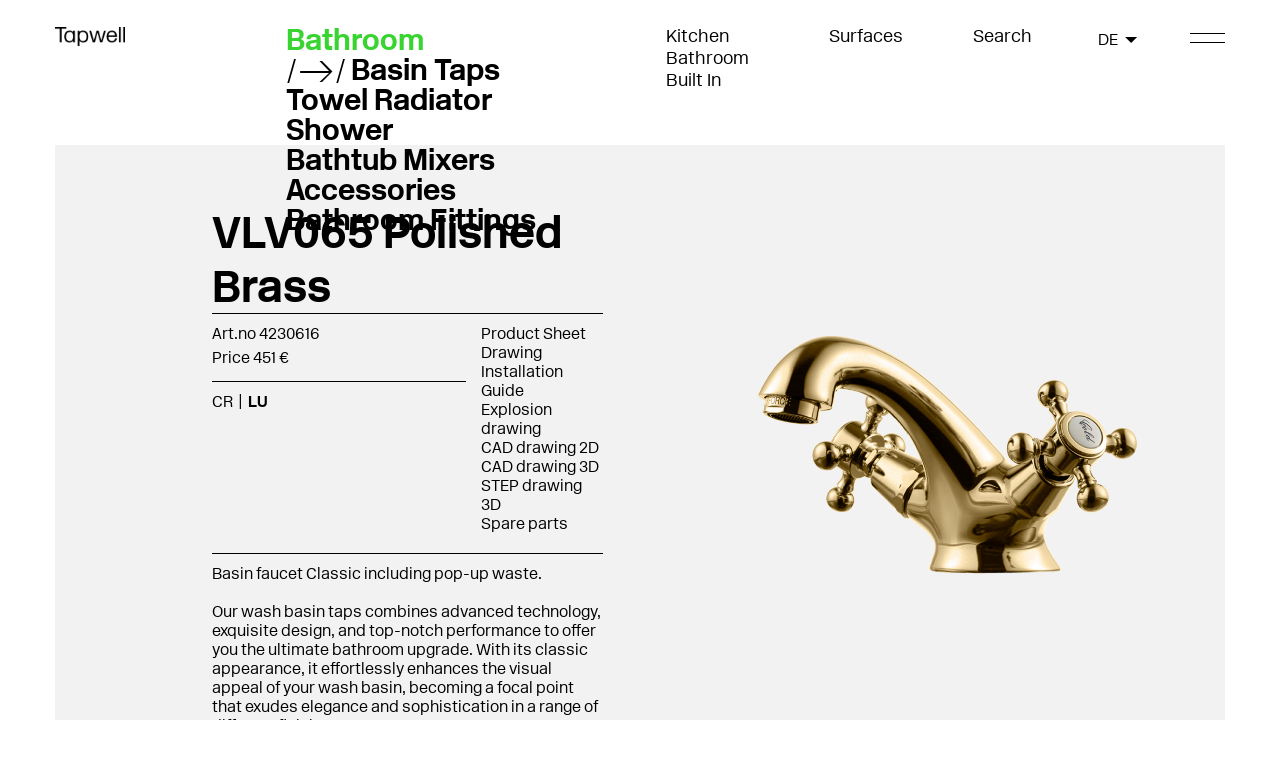

--- FILE ---
content_type: text/html; charset=utf-8
request_url: https://www.tapwell.com/products/bathroom/basin-taps/classic/vlv065-washbasin-mixer?v=vlv065-polished-brass
body_size: 41404
content:
<!DOCTYPE html>
<html lang="en">
<head>
    <meta charset="utf-8" />
<meta name="viewport" content="width=device-width, initial-scale=1.0" />
<title>VLV065 Chrome | Tapwell</title>

    <link href="/dist/css/tapwell.dd0ff526.css" rel="preload" as="style">
    <link href="/dist/css/chunk-vendors.96db6ec5.css" rel="preload" as="style">
    <link href="/dist/js/tapwell.6835d12b.js" rel="preload" as="script">
    <link href="/dist/js/chunk-vendors.09a7a409.js" rel="preload" as="script">
    <link href="/dist/css/chunk-vendors.96db6ec5.css" rel="stylesheet">
    <link href="/dist/css/tapwell.dd0ff526.css" rel="stylesheet">

    <link rel="apple-touch-icon" href="/storage/234590BEDD9B07AB4ECBCF89BB1D718694A25E95891875ACE89B88D7D35BD331/41924169ee2f402187062f74699d89f3/16-16-1-png.Png/media/fa149e2534fb4184ad0a0a7bb77945ac/Tapwell%20Favicon%20Black.png" type="" />
    <link rel="icon" href="/storage/234590BEDD9B07AB4ECBCF89BB1D718694A25E95891875ACE89B88D7D35BD331/41924169ee2f402187062f74699d89f3/16-16-1-png.Png/media/fa149e2534fb4184ad0a0a7bb77945ac/Tapwell%20Favicon%20Black.png" type="image/png" />
    <link rel="icon" href="/storage/234590BEDD9B07AB4ECBCF89BB1D718694A25E95891875ACE89B88D7D35BD331/41924169ee2f402187062f74699d89f3/16-16-1-png.Png/media/fa149e2534fb4184ad0a0a7bb77945ac/Tapwell%20Favicon%20Black.png" type="image/png" />
    <link rel="icon" href="/storage/234590BEDD9B07AB4ECBCF89BB1D718694A25E95891875ACE89B88D7D35BD331/41924169ee2f402187062f74699d89f3/16-16-1-png.Png/media/fa149e2534fb4184ad0a0a7bb77945ac/Tapwell%20Favicon%20Black.png" type="image/png" />
    <link rel="icon" href="/storage/234590BEDD9B07AB4ECBCF89BB1D718694A25E95891875ACE89B88D7D35BD331/41924169ee2f402187062f74699d89f3/16-16-1-png.Png/media/fa149e2534fb4184ad0a0a7bb77945ac/Tapwell%20Favicon%20Black.png" type="image/png" />
    <link rel="shortcut icon" href="/storage/8A01281E1E04C4F7ED767236AF5345031B73B5B589C7BA193CC428A8E6B824C4/41924169ee2f402187062f74699d89f3/16-16-1-png.Icon/media/fa149e2534fb4184ad0a0a7bb77945ac/Tapwell%20Favicon%20Black.ico" type="" />
    <meta name="description" content="Wash Basin Mixer with pop-up waste" />

    <link rel="canonical" href="https://www.tapwell.com/products/bathroom/basin-taps/classic/vlv065-washbasin-mixer?v=vlv065-chrome" />

    <meta name="robots" content="index,follow" />

    <meta name="p:domain_verify" content="ad161d53a63fdaf4ea09404ca96019ea" />



<meta name="generator" content="Litium" />
<meta property="og:title" content="VLV065 Chrome" />
<meta property="og:type" content="website" />
    <meta property="og:image:secure_url" content="https://www.tapwell.com/storage/DF668EA4997DAC6B3FB00FCEC95392B46D8541691DD3FA46F8A659B3CC568D17/6da7d4437baa4ea18d304d3d0d88782d/png/media/342dad2ceecc4abead2170e32106695a/VLV065.png" />
    <meta property="og:image:secure_url" content="https://www.tapwell.com/storage/B2334362D24D4622DFEBD18669C469506BC393C424CB37E35CBA87A1DF0E90C7/bb7b60f71b5c44b5acea8f64fcbec782/png/media/beb3164d10654d22a74cf57250a36e8c/Tapwell_917x246.png" />
<meta property="og:url" content="https://www.tapwell.com/products/bathroom/basin-taps/classic/vlv065-washbasin-mixer" />
<meta property="og:description" content="Wash Basin Mixer with pop-up waste" />
<meta property="og:locale" content="en_US" />
<meta property="og:site_name" content="| Tapwell" />

    <script id="CookieConsent" src="https://policy.app.cookieinformation.com/uc.js" data-culture="EN" type="text/javascript" async></script>


 <!-- Google Tag Manager --> <script>(function(w,d,s,l,i){w[l]=w[l]||[];w[l].push({'gtm.start': new Date().getTime(),event:'gtm.js'});var f=d.getElementsByTagName(s)[0], j=d.createElement(s),dl=l!='dataLayer'?'&l='+l:'';j.async=true;j.src= 'https://www.googletagmanager.com/gtm.js?id='+i+dl;f.parentNode.insertBefore(j,f); })(window,document,'script','dataLayer','GTM-WCJDM6RK');</script> <!-- End Google Tag Manager -->
    
    
<script type="text/javascript">
    window.localStorage.setItem('requestVerificationToken', 'r7i2LzbjEF10u2LWfsGRkwJjId88X9ITmqmJ_AZ4ZEyJLZMAapxKTNXi5K8tN6LnnZ5yTFwQN_7oA_NdIUL-7vsmIOybjcETtwgSCTMyrnE1:lZRXcIHykj78ndZDeU1_u_3PU6_UgEzjL4LHOntxTYiQRVRq4ZnAZfdFCviBBgDnfIqf5npLghXppJk073wJtwXxiH3KlwHR3mt8MWEyt-I1');
    window.__litium = window.__litium || {};
    window.__litium.requestContext = {"channelSystemId":"e7c20230-f75d-4ddc-b705-0979cb9fad52","currentPageSystemId":"366dccca-77e9-4e5a-8307-a5d5ec8c9abf","productCategorySystemId":"1a4d9fb3-588a-4780-86b5-c56bef32bd7f","pageSize":20,"productFeedProductListId":"c473912c-dab7-4d3b-a74a-61a583d5edd8","jsonProductFeedProductListId":"c473912c-dab7-4d3b-a74a-61a583d5edd8","showPrices":true,"enableEcommerce":"on","bannerHeadingColor":"#38d430"};
    window.__litium.translation = {"header.search":"Search","general.search":"Search","product.spareparts":"Spare parts","checkout.customerinfo.recipientname":"Recipient name","validation.required":"Required","checkout.deliveryaddress":"Delivery address","configurator.close":"","checkout.customerinfo.reference":"Reference","configurator.pick.product":"","mypage.address.country":"Country","mypage.address.title":"Addresses","configurator.showerhead.flush":"","mypage.address.address":"Address","checkout.cart.yourproducts":"Your products","checkout.customerinfo.companyname":"Company name","product.discover":"Discover","newsletter.close":"CLOSE","tooltip.addedtocart":"The product has been added to the cart","minicart.numberofproduct":"products","category.categories":"Categories","mypage.order.title":"Orders","configurator.go.to.product":"","product.approvedwaterproof":"Approved waterproofing","checkout.customerinfo.businesscustomer":"Business customer?","newsletter.subscribebtn":"Subscribe","mypage.address.phonenumber":"Phone","customerservice.todate":"To","product.buydisabledmessage":"The possibility to buy products is temporarily disabled due to new VAT regulations. Please contact \u003ca href=\u0022mailto:sales@tapwell.com\u0022\u003esales@tapwell.com\u003c/a\u003e and we will make sure to help you complete your order.","sparepartshop.fits":"Suitable for","imagebank.selected-images.toggle-show":"Show","configurator.header":"","configurator.showerhead.rectangular":"","checkout.invoiceaddress":"Invoice address","checkout.customerinfo.lastname":"Last name","imagebank.selection.label.categories":"Categories","product.highresimage":"High resolution image","checkout.customerinfo.notification":"Customer notification","product.backinstockdate":"Back in stock in 8-12 weeks","imagebank.selection.many":"chosen","validation.checkrequired":"Please accept the terms and conditions.","mypage.address.addtitle":"Add","mypage.info.title":"My info","imagebank.download.high_resolution":"High resolution","mypage.address.add":"Add","imagebank.selected-images.download.high_resolution":"Download high resolution","configurator.showerarm.ceiling":"","tapwell.product.outletproductqtymessage":"","tapwell.checkout.cart.outletproduct":"","checkout.cart.compaignprice":"Campaign price","sparepartshoptile.hasmultiplevarianttext":"Available in several variants","product.step3d":"STEP drawing 3D","checkout.customerinfo.goodslabeling":"Order reference/number","checkout.order.cart.vat":"VAT","sparepartshop.searchpanelplaceholdertextsparepart":"E.g. Diverter or switch and search for specific product","validation.phone":"Phone","product.pricesign":"Price tag","mypage.address.edittitle":"Edit","checkout.price.unit":"Price per item","newsletter.emailplaceholder":"hello@tapwell.com","imagebank.image-bank.selectAllImages":"Select all","checkout.customerinfo.title":"Customer details","newsletter.emaillabel":"Enter your email address to subscribe","mypage.person.firstname":"First name","imagebank.image-bank.title":"Image Bank","imagebank.image-bank.result":"Result:","checkout.customerinfo.address":"Address","mypage.person.subtitle":"Persons in the company","sparepartshop.myproduct":"My product","checkout.order.vat":"Vat","configurator.step2":"","configurator.step1":"","general.save":"Save","checkout.payment.title":"Payment method","checkout.customerinfo.companyaddress.placeholder":"Please select an address","product.cutouttemplatepdf":"Cut out template","product.outofstock":"approx. 6 weeks","imagebank.selection.one":"chosen","mypage.person.email":"Email","checkout.campaigncode":"Campaign code","products.loadmore":"See more","validation.invalidusername":"User name is not valid","sparepartshop.searchpanelplaceholdertextproduct":"E.g. EVO184 or switch and search for specific spare part","sparepartshop.sparepartsaccessories":"Spare parts \u0026 accessories","checkout.placeorder":"Confirm","checkout.customerinfo.personalnumbersecondpart":" ","product.careinstructionpdf":"Care instructions","imagebank.image-bank.noSerachResult":"No search result","product.stockstatus":"Delivery","product.copack":"Deliver all products together","checkout.customerinfo.wanteddeliverydate":"Desired dellivery date","imagebank.image-filter.search":"Search","product.caddrawing3d":"CAD drawing 3D","configurator.surface":"","mypage.person.title":"Persons","product.articlenumberno":"Art.nr NO","validation.personalnumber":"Social security number","product.caddrawing2d":"CAD drawing 2D","minicart.total":"Total","imagebank.selection.label.imageType":"Image type","general.ok":"OK","search.yourfilter":"Your filters","configurator.price":"Price:","imagebank.image-filter.search-placeholder":"Search for images","product.fetch.pdf":"Download PDF","newsletter.termsandconditions":"Terms \u0026 Conditions","product.config.product":"Adapt","productinspirationalimages.showmore":"Show more","configurator.showerhead":"","sparepartshoptile.selectproduct":"Select","tooltip.reordered":"Items is added to cart.","checkout.customerinfo.city":"City","checkout.cart.header.total":"Total","checkout.title":"Checkout","mypage.alternativeaddress":"Alternative delivery address","checkout.customerinfo.zipcode":"Zip","configurator.showerhead.square":"","configurator.fetch.pdf":"","checkout.terms.link":"terms","sparepartshoptile.readmoreaboutproduct":"Read more about the product","category.search":"Product search","imagebank.selection.label.brands":"Brands","imagebank.selected-images.download.low_resolution":"Download low resolution","newsletter.agreeto":"Agree to","product.typeapproval":"","configurator.articlenumber":"","checkout.order.paymentcost":"Fee","product.backinstock":"Back in stock","general.select":"Select","sparepartshop.introductiontext":"\u003cbr\u003eEven products made of the best quality can need maintenance - here you can easily find the right spare part for your product. Search for your product to see its spare parts, or search for a spare part and see which products include it.\u003cbr\u003e\u003cbr\u003eNot sure what your Tapwell product is called? Click on Kitchen, Bath, or Built-in above to browse our range. Should you need further help, you can send a picture to our \u0022fast-paced\u0022 support. \u003ca href=\u0022mailto: info@tapwell.se?subject=Identify product spare parts shop\u0022\u003e\u003cstrong\u003eContact support\u003c/strong\u003e\u003c/a\u003e\u003cbr\u003e\u003cbr\u003e","filter.showmore":"Show more","general.remove":"Remove","mypage.address.subtitle":"Addresses","facet.header.sortCriteria":"Sort Criteria","mypage.person.phone":"Phone","checkout.cart.total":"Total","imagebank.selection.label.colors":"Colors","sparepartshop.selectvariant":"Choose variant","checkout.mandatoryfields":"* Mandatory fields","checkout.customerinfo.personalnumberfirstpart":"Social security number","checkout.customerinfo.country.placeholder":"Please select a country","product.generatepdf":"Product Sheet","checkout.order.message":"Message to customer service","checkout.terms.acceptTermsOfCondition":"I have read and accept the","checkout.cart.header.quantity":"Quantity","checkout.usecampaigncode":"Use","product.drawing":"Installation Guide","mypage.person.name":"Name","minicart.checkout":"Checkout","checkout.delivery":"Delivery/details","tooltip.approvedorder":"Approve order","checkout.customerinfo.clicktologin":"Click to login. ","product.buy":"Add to cart","mypage.person.role":"Role","sparepartshop.searchsparepart":"Spare parts or accessories","checkout.customerinfo.country":"Country","product.articlenumber":"Art.no","imagebank.image-bank.deSelectAllImages":"Remove all","general.close":"Close","general.cancel":"Cancel","checkout.cart.title":"Cart","imagebank.selected-images.toggle-hide":"Hide","product.drawingpdf":"Drawing","sparepartshop.search":"Search","checkout.login.to.placeorder":"Login to place order","mypage.person.add":"Add","sparepartshop.searchproduct":" My product","checkout.order.entercampaigncode":"Apply campaign code","configurator.showerarm.wall":"","checkout.cart.empty":"Your cart is empty","sparepartshop.commonproblems":"Type of wear","mypage.person.role.buyer":"Order placer","mypage.person.edittitle":"Edit","configurator.showerarm":"","checkout.delivery.title":"Delivery method","checkout.customerinfo.personalnumber":"Social security number","product.explodedviewpdf":"Explosion drawing","checkout.cart.header.price":"Price","mypage.address.city":"City","checkout.price.exlvat":"Total price","checkout.order.grandTotal":"Total incl. VAT","checkout.customerinfo.privatecustomer":"Private customer?","checkout.customerinfo.cellphone":"Phone","checkout.customerinfo.existingcustomer":"Already customer? ","product.productsheet":"Product Sheet","checkout.order.total":"Total","sparepartshop.sparepartstypes":"Browse categories","checkout.order.grandtotal.exlvat":"Total, excl VAT","validation.unique":"The value is not unique","search.pages":"Pages","facet.header.categories":"Categories","search.productsandseries":"Products","sparepartshop.introductiontext.strong":"\u003ca href=\u0022mailto: info@tapwell.se?subject=Identify product spare part shop\u0026body=Hi!%0D%0A%0D%0AI am going to shop at the Spare Parts Shop and need help identifying my Tapwell product. See attached pictures.%0D%0A %0D%0AMvh,\u0022\u003eContact the support\u003c/a\u003e","configurator.showerhead.round":"","product.amatextpdf":"","checkout.terms.acceptterms":"I have read and accept the","checkout.customerinfo.careof":"Care of","customerservice.fromdate":"From","sparepartshoptile.pickedproduct":"Selected","product.installationguide":"Installation guide","filter.showless":"Show less","sparepartshop.spareparts":"Spare parts","newsletter.signmeup":"Sign me up","newsletter.banner":"GET 10% OFF ON YOUR PURCHASE","imagebank.selected-images.title":"images:","configurator.save":"","checkout.order.title":"Your order","checkout.customerinfo.signupandlogin":"Sign up and login","checkout.order.campaigncode":"Campaign code","checkout.order.deliverycost":"Delivery cost","imagebank.selection.none":"None chosen","imagebank.image-bank.amount":"st","sparepartshop.suitablesparepartsfor":"Suitable spare parts for","checkout.customerinfo.email":"Email","checkout.customerinfo.deliverydate":"Desired delivery date","validation.emailinused":"The email is already in use, please try another one.","mypage.login.title":"Login info","configurator.picked.product":"Selected","mypage.address.postnumber":"Zip","product.deliverydate":"2-5 week days","customerservice.exportexcel":"Excel Export","imagebank.download.low_resolution":"Low resolution","checkout.order.discount":"Discount","checkout.cart.heading":"Cart","mypage.person.addtitle":"Add","checkout.cart.update":"Change","mypage.person.lastname":"Last name","product.partialdelivery":"Partial delivery","search.noresult":"Unfortunately we couldn\u0027t find the product, try searching for something else! ","facet.header.filter":"Filter","checkout.order.grandtotal.inklvat":"Total, inc VAT","sparepartshop.products":"Products","sparepartshop.isthisyourproduct":"Is this your product?","checkout.customerinfo.phonenumber":"Phone number","validation.email":"The email is not valid","checkout.customerinfo.firstname":"First name","sparepartshop.sparepartsoraccessories":"Spare parts or accessories","product.delivery":"Delivery","mypage.person.role.approver":"Order approver"};

    window.__currentWebsite = window.__currentWebsite || "";
    window.__currentWebsite = "TapwellB2C";

    console.log("CurrentWebsite", window.__currentWebsite);
</script>
<style>
    :root {
        --bannerHeadingColor: #38d430;
    }
</style>


</head>
<body>


    <div id="app" class="b2c" data-gtmid="GTM-WCJDM6RK">



            <!-- Google Tag Manager (noscript) -->
            <noscript><iframe src='//www.googletagmanager.com/ns.html?id=GTM-WCJDM6RK' height='0' width='0' style='display: none; visibility: hidden'></iframe></noscript>
            <!-- End Google Tag Manager (noscript) -->

        




<header id="header" role="banner" class="header b2c-header  country-picker--visible">
    <div id="headerRow" class="b2c-header__row  row container-padding">
        <div class="b2c-header__logotype col-xs-12 col-md-3">
            <a href="/" class="b2c-header__logo b2c-header__logo--dark">
                <img src="/storage/55C8F316B846E064ACD4A717C6D94020DCD0F43430A9A3D9BAB22CD49FB9815E/bb7b60f71b5c44b5acea8f64fcbec782/186-50-0-png.Png/media/beb3164d10654d22a74cf57250a36e8c/Tapwell_917x246.png" />
            </a>
                <a href="/" class="b2c-header__logo b2c-header__logo--light">
                    <img src="/storage/EFE37964691C51C99DB4FD92EAA2AB2FFB26E25E12990522F4CC9C66643C9138/f67fcce565af463997c6a7ff6d44e7b5/186-50-0-png.Png/media/3a009077e69d45ffaacdfbdac48e3be9/Tapwell_neg_917x246.png" />
                </a>

            
        </div>
        <div class="b2c-header__heading col-xs-12 col-md-3">
                <ul>
                    <li>
                            <span>Bathroom </span>
                        <ul class="b2c-header__nested-links">
                                <li class="active"><a href="/products/bathroom/basin-taps">Basin Taps</a></li>
                                <li class=""><a href="/products/bathroom/towel-radiator">Towel Radiator</a></li>
                                <li class=""><a href="/products/bathroom/shower">Shower</a></li>
                                <li class=""><a href="/products/bathroom/bathtub-mixers">Bathtub Mixers</a></li>
                                <li class=""><a href="/products/bathroom/accessories">Accessories</a></li>
                                <li class=""><a href="/products/bathroom/bathroom-fittings">Bathroom Fittings</a></li>
                        </ul>
                    </li>
                </ul>
        </div>

        <div class="b2c-header__links col-xs-12 col-md-3">

            <div class="b2c-header__link-list">
                    <ul>
                            <li><a href="/products/kitchen">Kitchen</a></li>
                            <li><a href="/products/bathroom">Bathroom </a></li>
                            <li><a href="/products/built-in">Built In</a></li>
                    </ul>
            </div>

            <div class="b2c-header__internal">
                <ul>
                            <li><a href="/surfaces">Surfaces</a></li>
                            <li><a></a></li>
                                    </ul>
            </div>

        </div>
        <div class="b2c-header__cart col-xs-12 col-md-2">
            <search-b2c search-page-url=""></search-b2c>

                <mini-cart></mini-cart>
        </div>
            <div show class="b2c-header__countrypicker col-md-1">
                    <country-picker :model="{&quot;21702d63-bb32-4a17-b82c-d75ce740e163&quot;:&quot;AT&quot;,&quot;4220de5a-74bb-4028-80ec-5a4953b6c794&quot;:&quot;BE&quot;,&quot;05d5a194-e2c0-41b9-857a-5fe39fb609a4&quot;:&quot;BG&quot;,&quot;409c27bc-3c93-49c0-9303-649b66ea44da&quot;:&quot;HR&quot;,&quot;7467496a-658c-4c2e-baac-99787e61c736&quot;:&quot;CY&quot;,&quot;92b29fad-6fff-4b1c-903c-a8b9c18c040e&quot;:&quot;CZ&quot;,&quot;2d6f3696-627d-4d43-8b5b-1ce31aeaa632&quot;:&quot;EE&quot;,&quot;a4e3d9db-c69e-4755-9d2c-0edf39707d9d&quot;:&quot;FR&quot;,&quot;c6c4842a-9818-4d69-bed7-31800ee53e8b&quot;:&quot;DE&quot;,&quot;7ceccfdf-1189-49c1-a288-76215433e877&quot;:&quot;GR&quot;,&quot;17f86d25-8bfa-4a99-8de8-919eb2f4da89&quot;:&quot;HU&quot;,&quot;2b1197ff-4532-47d5-8a3e-3d792f7a6724&quot;:&quot;IE&quot;,&quot;a30e3f40-2f19-4899-8879-402c605a7f08&quot;:&quot;IT&quot;,&quot;dfbef6f8-fbc7-4ac9-9f34-79d93d890a85&quot;:&quot;LV&quot;,&quot;792e5187-aca4-4d3f-8276-5b904915e82d&quot;:&quot;LT&quot;,&quot;fee571ed-dce3-4fd3-93d5-420d1089cf21&quot;:&quot;LU&quot;,&quot;4b53d8ea-ecd2-4bac-aca8-5c877863206b&quot;:&quot;MT&quot;,&quot;e639b346-b672-4c2c-a21d-2115e177da9e&quot;:&quot;NL&quot;,&quot;5d4b0afa-02d4-4a46-8f39-bec7cc8124bb&quot;:&quot;PL&quot;,&quot;e9a50f51-1207-4dbe-9906-9bea173949bc&quot;:&quot;PT&quot;,&quot;f995727a-4f22-480c-a699-d64c9ee5843f&quot;:&quot;RO&quot;,&quot;05ca0a33-018d-4b5b-925d-1c08755003ad&quot;:&quot;SK&quot;,&quot;3448d7e0-73da-4102-b617-4298d22c89d8&quot;:&quot;SI&quot;,&quot;60e59169-927c-4f0a-a0ed-cf7d6b453840&quot;:&quot;ES&quot;,&quot;69deb3ba-785b-4983-9752-2befef0df45e&quot;:&quot;GB&quot;}" selectedcountryid="c6c4842a-9818-4d69-bed7-31800ee53e8b"></country-picker>

            </div>

        <button class="hamburger">
            <span class="line"></span>
            <span class="line"></span>
        </button>
    </div>

    <div class="mega-menu">
        <div class="container-padding">
            <div class="mega-menu__logo">
                <a href="/">
                    <img src="/storage/55C8F316B846E064ACD4A717C6D94020DCD0F43430A9A3D9BAB22CD49FB9815E/bb7b60f71b5c44b5acea8f64fcbec782/186-50-0-png.Png/media/beb3164d10654d22a74cf57250a36e8c/Tapwell_917x246.png" />
                </a>
            </div>

            <ul class="mega-menu__internal-links">
                    <li>
                        <span class="mega-menu__header">Kitchen</span>
                        <ul>
                                <li class=""><a href="/products/kitchen/kitchen-taps">Kitchen Taps</a></li>
                                <li class=""><a href="/products/kitchen/kitchen-sinks">Kitchen Sinks</a></li>
                                <li class=""><a href="/products/kitchen/kitchen-accessories">Kitchen Accessories</a></li>
                        </ul>
                    </li>
                    <li>
                        <span class="mega-menu__header">Bathroom </span>
                        <ul>
                                <li class=""><a href="/products/bathroom/towel-radiator">Towel Radiator</a></li>
                                <li class="active"><a href="/products/bathroom/basin-taps">Basin Taps</a></li>
                                <li class=""><a href="/products/bathroom/shower">Shower</a></li>
                                <li class=""><a href="/products/bathroom/bathtub-mixers">Bathtub Mixers</a></li>
                                <li class=""><a href="/products/bathroom/accessories">Accessories</a></li>
                                <li class=""><a href="/products/bathroom/bathroom-fittings">Bathroom Fittings</a></li>
                        </ul>
                    </li>
                    <li>
                        <span class="mega-menu__header">Built In</span>
                        <ul>
                                <li class=""><a href="/products/built-in/shower">Shower</a></li>
                                <li class=""><a href="/products/built-in/basin-faucets">Basin Faucets</a></li>
                                <li class=""><a href="/products/built-in/bathtub-mixers">Bathtub Mixers</a></li>
                                <li class=""><a href="/products/built-in/built-in-accessories">Built In Accessories</a></li>
                        </ul>
                    </li>
            </ul>
            <div class="mega-menu__secondary-links">
                <div class="mega-menu__secondary-column">
                        <ul>
                                <li><a href="/inspiration">Inspiration</a></li>
                                <li><a href="/about-tapwell">About Tapwell</a></li>
                                <li><a href="/about-our-surfaces">About Our Surfaces</a></li>
                                <li><a href="/care-instructions">Care Instructions</a></li>
                                <li><a href="/q-a">Q &amp; A</a></li>
                                <li><a href="/spare-parts">Spare parts</a></li>
                        </ul>
                                            <ul>
                                <li><a href="/warranty">Warranty</a></li>
                                <li><a href="/sustainability">Sustainability</a></li>
                                <li><a href="/return-policy">Return Policy</a></li>
                                <li><a href="/terms-and-conditions">Terms and Conditions</a></li>
                                <li><a href="/privacy-policy">Privacy Policy</a></li>
                        </ul>
                                            <ul class="mega-menu__secondary-column">
                        </ul>
                </div>

            </div>
        </div>
    </div>

</header>
    <nav class="breadcrumbs-container--hide-on-mobile hide">
        <ul class="breadcrumbs">
                <li class="breadcrumbs__item " >
                    <a class="breadcrumbs__link" href="/">Start page</a>
                </li>
                <li class="breadcrumbs__item " >
                    <a class="breadcrumbs__link" href="/products">Products</a>
                </li>
                <li class="breadcrumbs__item " >
                    <a class="breadcrumbs__link" href="/products/bathroom">Bathroom </a>
                </li>
                <li class="breadcrumbs__item " >
                    <a class="breadcrumbs__link" href="/products/bathroom/basin-taps">Basin Taps</a>
                </li>
                <li class="breadcrumbs__item " >
                    <a class="breadcrumbs__link" href="/products/bathroom/basin-taps/classic">Classic</a>
                </li>
                <li class="breadcrumbs__item " >
                    <a class="breadcrumbs__link" href="/products/bathroom/basin-taps/classic/vlv065-washbasin-mixer">VLV065 Washbasin mixer</a>
                </li>
        </ul>
    </nav>
        <main class="main-content">

            
<div class="product-page container-padding">
    <product-detail-b2c :product="{&quot;description&quot;:&quot;Wash Basin Mixer with pop-up waste&quot;,&quot;id&quot;:&quot;P-VLV065&quot;,&quot;name&quot;:&quot;VLV065 Washbasin mixer&quot;,&quot;category&quot;:&quot;Classic&quot;,&quot;categoryUrl&quot;:&quot;/products/bathroom/basin-taps/classic&quot;,&quot;categorySystemId&quot;:&quot;1a4d9fb3-588a-4780-86b5-c56bef32bd7f&quot;,&quot;variants&quot;:[{&quot;id&quot;:&quot;4229987&quot;,&quot;name&quot;:&quot;VLV065 Chrome&quot;,&quot;url&quot;:&quot;/products/bathroom/basin-taps/classic/vlv065-washbasin-mixer?v=vlv065-chrome&quot;,&quot;urlName&quot;:&quot;vlv065-chrome&quot;,&quot;color&quot;:&quot;CR&quot;,&quot;images&quot;:[&quot;/storage/56646B341CB6D64C4614061AD01E2FDEADEBDD7F733A18AA3CBF87A63EC9BF59/6da7d4437baa4ea18d304d3d0d88782d/720-452-0-png.Png/media/342dad2ceecc4abead2170e32106695a/VLV065.png&quot;,&quot;/storage/80768CE8B25781AA1C4154F3DB66CEC5C6E8349A752022FC0BA7D96C2AB2716F/4051c321efa94baca19b9df9548d8431/720-664-0-jpg.Jpeg/media/e9140c47f2254a94889b8e1e446d285f/VLV065.jpeg&quot;],&quot;thumbs&quot;:[&quot;/storage/448FC704F99E5C0F236188B06994F16ED46319414A76A5FEC0BAF5B72CE9DF9F/6da7d4437baa4ea18d304d3d0d88782d/300-188-0-png.Png/media/342dad2ceecc4abead2170e32106695a/VLV065.png&quot;,&quot;/storage/FD5ED782B3B95E220088140B5EA16DEFA2F6BBF2F5F8EB8F73331E2603C9C537/4051c321efa94baca19b9df9548d8431/271-250-0-jpg.Jpeg/media/e9140c47f2254a94889b8e1e446d285f/VLV065.jpeg&quot;],&quot;inStock&quot;:true,&quot;stockStatus&quot;:&quot;2-5 week days&quot;,&quot;inventoryName&quot;:&quot;&quot;,&quot;discountPercent&quot;:&quot;&quot;,&quot;displayPrice&quot;:&quot;Price 316 €&quot;,&quot;price&quot;:316.32000000000000,&quot;displayDiscountPrice&quot;:&quot;Price 316 €&quot;,&quot;discountPrice&quot;:316.32000000000000,&quot;description&quot;:&quot;&lt;p>&lt;span style=\&quot;display: inline !important; float: none; background-color: transparent; color: rgb(0, 0, 0); font-family: Times New Roman; font-size: 16px; font-style: normal; font-variant: normal; font-weight: 400; letter-spacing: normal; orphans: 2; text-align: left; text-decoration: none; text-indent: 0px; text-transform: none; -webkit-text-stroke-width: 0px; white-space: normal; word-spacing: 0px;\&quot;>Basin faucet Classic including pop-up waste.&amp;nbsp;&lt;/span>&lt;/p>\n\n&lt;p>&amp;nbsp;&lt;/p>\n\n&lt;p>Our wash basin taps combines advanced technology, exquisite design, and top-notch performance to offer you the ultimate bathroom upgrade. With its classic appearance, it effortlessly enhances the visual appeal of your wash basin, becoming a focal point that exudes elegance and sophistication in a range of different finishes.&lt;/p>\n&quot;,&quot;installationGuideUrl&quot;:&quot;/storage/1288303A1963C24F628ACC260CE1B5BE3156BACEC07AC34A29924658FC133721/5305a93b78ef4b53b2066bf16a19fe0e/pdf/media/83ea137daef049fa8a7d2a220a2b2cfa/MTS2-171024-ALL.pdf&quot;,&quot;productSheetUrl&quot;:&quot;&quot;,&quot;drawing2DUrl&quot;:&quot;/storage/BDE51D21C68DEE72EEC746ED59C7A51D2E0EC76AA808FF4FA21F41E40275757F/8e21bd63c2c14e218d6ae2f9fe0d3c88/DWG/media/db52b2fdb068469fa433113ccdfa81bc/VLV065-2D.DWG&quot;,&quot;drawing3DUrl&quot;:&quot;/storage/364105764E64AB48E30669CD9C4AFBF692247AEC89BE314CE04298EEA797924D/9ade25d4299c4832a5e98241500b5ec9/dwg/media/e78ebd204f0d42bda82aff9885a5620a/VLV065-3D.dwg&quot;,&quot;highResolutionImageUrl&quot;:&quot;&quot;,&quot;documentCount&quot;:7,&quot;imageOrientation&quot;:&quot;Center&quot;,&quot;productName&quot;:&quot;VLV065 Washbasin mixer&quot;,&quot;categoryPath&quot;:&quot;Products/Bathroom /Basin Taps/Classic&quot;,&quot;drawingPdfUrl&quot;:&quot;/storage/C484D5F601AEF3B36603688A18F06960C388BF63A0FF41A9A3E4FF2077907F0A/466f56e576ff458f9e48b103ebb59070/pdf/media/926cfef40b444c498db5e6c648a58dd9/P-VLV065.pdf&quot;,&quot;explodedViewPDFUrl&quot;:&quot;/storage/29709191ECF93DD322483CB8DAA5F3E396485C4FCE0631FE4D42CFED2E06CB2D/376a790d235c489680b5fc590e5d419d/pdf/media/3f685583ca724242ac6a27cdd89534bb/VLV065_ED.pdf&quot;,&quot;cutOutTemplatePDFUrl&quot;:&quot;&quot;,&quot;careInstructionsPDFUrl&quot;:&quot;&quot;,&quot;amaTextPDFUrl&quot;:&quot;&quot;,&quot;prioritized&quot;:false,&quot;priceSignUrl&quot;:&quot;&quot;,&quot;approvedWaterProofUrl&quot;:&quot;&quot;,&quot;generatePdfUrl&quot;:&quot;/site.axd/ProductPDF/GenPDF?variantId=4229987&quot;,&quot;activatePdfGeneratorLink&quot;:true,&quot;articleNumberFI&quot;:&quot;&quot;,&quot;articleNumberNO&quot;:&quot;&quot;,&quot;articleNumberDK&quot;:&quot;&quot;,&quot;rskNumber&quot;:&quot;0&quot;,&quot;colorName&quot;:&quot;Chrome&quot;,&quot;colorFieldValue&quot;:&quot;Chrome&quot;,&quot;productDescriptionExtra&quot;:&quot;&lt;p>&lt;b>FREE DELIVERY&lt;/b>&lt;/p>\n&quot;,&quot;jeevesItemGroup&quot;:&quot;Washbasin mixer&quot;,&quot;maximumBuyableQuantitiy&quot;:&quot;0&quot;,&quot;typeApprovalFIfUrl&quot;:&quot;&quot;,&quot;hideFromVariantSelector&quot;:false,&quot;hasSpareParts&quot;:true,&quot;sparePartUrlForVariant&quot;:&quot;/spare-parts?ssp=false&amp;q=VLV065 Chrome&amp;sv=4229987&amp;fpd=true&quot;,&quot;inspirationImages&quot;:[],&quot;hideThisConfiguratorPackageInPdf&quot;:false,&quot;sqmBox&quot;:0.0,&quot;showPackageBoxSizeInTheChannelsB2BSite&quot;:false,&quot;size&quot;:&quot;&quot;,&quot;showQuantityFieldAsTextBoxInB2BSite&quot;:false,&quot;step3DUrl&quot;:&quot;/storage/22CD964FB77ADCA6107EFDC00A7572B05475203E8C32295B9ADD0DE440C39D61/e1ac00e637a0448c92dc1a00a14b48da/STEP/media/266b128d6896479a993e5f981993e908/VLV065-3D.STEP&quot;,&quot;outletProduct&quot;:false,&quot;outgoingProduct&quot;:false,&quot;productLength&quot;:0.0,&quot;productWidth&quot;:0.0,&quot;rowSystemId&quot;:&quot;bceaf602-525e-4f04-93d1-2aece5f0d588&quot;,&quot;quantity&quot;:1.0,&quot;productPage&quot;:false},{&quot;id&quot;:&quot;4230616&quot;,&quot;name&quot;:&quot;VLV065 Polished Brass&quot;,&quot;url&quot;:&quot;/products/bathroom/basin-taps/classic/vlv065-washbasin-mixer?v=vlv065-polished-brass&quot;,&quot;urlName&quot;:&quot;vlv065-polished-brass&quot;,&quot;color&quot;:&quot;LU&quot;,&quot;images&quot;:[&quot;/storage/EBB46FAEAA59F20D6812D6DCB8E5645DEB40F10A489F806F90068CEDFC2DD067/6787a71d17cd40c3a4183be67443b45b/720-464-0-png.Png/media/aef29548c60f49d58aa022cedc98b1a1/VLV065%20Ma%CC%88ssing.png&quot;,&quot;/storage/0E2C83A5BB57B5F8845D15DA8078351170C1F16F01DCA52E1D76329BA5B129AA/8f47a7c2f0714fee8471a26b648a733b/720-486-0-jpeg.Jpeg/media/7fcc92392f994ac2b2bb1403e7d4224f/VLV065%20Ma%CC%88ssing.jpeg&quot;],&quot;thumbs&quot;:[&quot;/storage/0EF2DBBC6B8D01CE5AFA13218CE4A5A4478E7195E9CD50AD481622E2E129DF76/6787a71d17cd40c3a4183be67443b45b/300-193-0-png.Png/media/aef29548c60f49d58aa022cedc98b1a1/VLV065%20Ma%CC%88ssing.png&quot;,&quot;/storage/282EFC4A32F2D0653626ED4E0A2D26E5C13D9A29CDABA40806DC503F0AF46703/8f47a7c2f0714fee8471a26b648a733b/300-203-0-jpeg.Jpeg/media/7fcc92392f994ac2b2bb1403e7d4224f/VLV065%20Ma%CC%88ssing.jpeg&quot;],&quot;inStock&quot;:true,&quot;stockStatus&quot;:&quot;2-5 week days&quot;,&quot;inventoryName&quot;:&quot;&quot;,&quot;discountPercent&quot;:&quot;&quot;,&quot;displayPrice&quot;:&quot;Price 451 €&quot;,&quot;price&quot;:450.72000000000000,&quot;displayDiscountPrice&quot;:&quot;Price 451 €&quot;,&quot;discountPrice&quot;:450.72000000000000,&quot;description&quot;:&quot;&lt;p>&lt;span style=\&quot;display: inline !important; float: none; background-color: transparent; color: rgb(0, 0, 0); font-family: Times New Roman; font-size: 16px; font-style: normal; font-variant: normal; font-weight: 400; letter-spacing: normal; orphans: 2; text-align: left; text-decoration: none; text-indent: 0px; text-transform: none; -webkit-text-stroke-width: 0px; white-space: normal; word-spacing: 0px;\&quot;>Basin faucet Classic including pop-up waste.&amp;nbsp;&lt;/span>&lt;/p>\n\n&lt;p>&amp;nbsp;&lt;/p>\n\n&lt;p>Our wash basin taps combines advanced technology, exquisite design, and top-notch performance to offer you the ultimate bathroom upgrade. With its classic appearance, it effortlessly enhances the visual appeal of your wash basin, becoming a focal point that exudes elegance and sophistication in a range of different finishes.&lt;/p>\n&quot;,&quot;installationGuideUrl&quot;:&quot;/storage/1288303A1963C24F628ACC260CE1B5BE3156BACEC07AC34A29924658FC133721/5305a93b78ef4b53b2066bf16a19fe0e/pdf/media/83ea137daef049fa8a7d2a220a2b2cfa/MTS2-171024-ALL.pdf&quot;,&quot;productSheetUrl&quot;:&quot;&quot;,&quot;drawing2DUrl&quot;:&quot;/storage/BDE51D21C68DEE72EEC746ED59C7A51D2E0EC76AA808FF4FA21F41E40275757F/8e21bd63c2c14e218d6ae2f9fe0d3c88/DWG/media/db52b2fdb068469fa433113ccdfa81bc/VLV065-2D.DWG&quot;,&quot;drawing3DUrl&quot;:&quot;/storage/364105764E64AB48E30669CD9C4AFBF692247AEC89BE314CE04298EEA797924D/9ade25d4299c4832a5e98241500b5ec9/dwg/media/e78ebd204f0d42bda82aff9885a5620a/VLV065-3D.dwg&quot;,&quot;highResolutionImageUrl&quot;:&quot;&quot;,&quot;documentCount&quot;:7,&quot;imageOrientation&quot;:&quot;Center&quot;,&quot;productName&quot;:&quot;VLV065 Washbasin mixer&quot;,&quot;categoryPath&quot;:&quot;Products/Bathroom /Basin Taps/Classic&quot;,&quot;drawingPdfUrl&quot;:&quot;/storage/C484D5F601AEF3B36603688A18F06960C388BF63A0FF41A9A3E4FF2077907F0A/466f56e576ff458f9e48b103ebb59070/pdf/media/926cfef40b444c498db5e6c648a58dd9/P-VLV065.pdf&quot;,&quot;explodedViewPDFUrl&quot;:&quot;/storage/29709191ECF93DD322483CB8DAA5F3E396485C4FCE0631FE4D42CFED2E06CB2D/376a790d235c489680b5fc590e5d419d/pdf/media/3f685583ca724242ac6a27cdd89534bb/VLV065_ED.pdf&quot;,&quot;cutOutTemplatePDFUrl&quot;:&quot;&quot;,&quot;careInstructionsPDFUrl&quot;:&quot;&quot;,&quot;amaTextPDFUrl&quot;:&quot;&quot;,&quot;prioritized&quot;:true,&quot;priceSignUrl&quot;:&quot;&quot;,&quot;approvedWaterProofUrl&quot;:&quot;&quot;,&quot;generatePdfUrl&quot;:&quot;/site.axd/ProductPDF/GenPDF?variantId=4230616&quot;,&quot;activatePdfGeneratorLink&quot;:true,&quot;articleNumberFI&quot;:&quot;&quot;,&quot;articleNumberNO&quot;:&quot;&quot;,&quot;articleNumberDK&quot;:&quot;&quot;,&quot;rskNumber&quot;:&quot;0&quot;,&quot;colorName&quot;:&quot;Polished Brass&quot;,&quot;colorFieldValue&quot;:&quot;Polished Brass&quot;,&quot;productDescriptionExtra&quot;:&quot;&lt;p>&lt;b>NOTE THAT OUR BRASS PRODUCTS WILL GET A UNIQUE AND BEAUTIFUL PATINA OVER TIME.&lt;/b>&lt;/p>\n\n&lt;p>&amp;nbsp;&lt;/p>\n\n&lt;p>&lt;b>FREE DELIVERY&lt;/b>&lt;/p>\n&quot;,&quot;jeevesItemGroup&quot;:&quot;Washbasin mixer&quot;,&quot;maximumBuyableQuantitiy&quot;:&quot;0&quot;,&quot;typeApprovalFIfUrl&quot;:&quot;&quot;,&quot;hideFromVariantSelector&quot;:false,&quot;hasSpareParts&quot;:true,&quot;sparePartUrlForVariant&quot;:&quot;/spare-parts?ssp=false&amp;q=VLV065 Polished Brass&amp;sv=4230616&amp;fpd=true&quot;,&quot;inspirationImages&quot;:[],&quot;hideThisConfiguratorPackageInPdf&quot;:false,&quot;sqmBox&quot;:0.0,&quot;showPackageBoxSizeInTheChannelsB2BSite&quot;:false,&quot;size&quot;:&quot;&quot;,&quot;showQuantityFieldAsTextBoxInB2BSite&quot;:false,&quot;step3DUrl&quot;:&quot;/storage/22CD964FB77ADCA6107EFDC00A7572B05475203E8C32295B9ADD0DE440C39D61/e1ac00e637a0448c92dc1a00a14b48da/STEP/media/266b128d6896479a993e5f981993e908/VLV065-3D.STEP&quot;,&quot;outletProduct&quot;:false,&quot;outgoingProduct&quot;:false,&quot;productLength&quot;:0.0,&quot;productWidth&quot;:0.0,&quot;rowSystemId&quot;:&quot;b969dbb6-0712-43c2-acdf-af11b05b7a9b&quot;,&quot;quantity&quot;:1.0,&quot;productPage&quot;:false}],&quot;selectedVariant&quot;:{&quot;id&quot;:&quot;4230616&quot;,&quot;name&quot;:&quot;VLV065 Polished Brass&quot;,&quot;url&quot;:&quot;/products/bathroom/basin-taps/classic/vlv065-washbasin-mixer?v=vlv065-polished-brass&quot;,&quot;urlName&quot;:&quot;vlv065-polished-brass&quot;,&quot;color&quot;:&quot;LU&quot;,&quot;images&quot;:[&quot;/storage/EBB46FAEAA59F20D6812D6DCB8E5645DEB40F10A489F806F90068CEDFC2DD067/6787a71d17cd40c3a4183be67443b45b/720-464-0-png.Png/media/aef29548c60f49d58aa022cedc98b1a1/VLV065%20Ma%CC%88ssing.png&quot;,&quot;/storage/0E2C83A5BB57B5F8845D15DA8078351170C1F16F01DCA52E1D76329BA5B129AA/8f47a7c2f0714fee8471a26b648a733b/720-486-0-jpeg.Jpeg/media/7fcc92392f994ac2b2bb1403e7d4224f/VLV065%20Ma%CC%88ssing.jpeg&quot;],&quot;thumbs&quot;:[&quot;/storage/0EF2DBBC6B8D01CE5AFA13218CE4A5A4478E7195E9CD50AD481622E2E129DF76/6787a71d17cd40c3a4183be67443b45b/300-193-0-png.Png/media/aef29548c60f49d58aa022cedc98b1a1/VLV065%20Ma%CC%88ssing.png&quot;,&quot;/storage/282EFC4A32F2D0653626ED4E0A2D26E5C13D9A29CDABA40806DC503F0AF46703/8f47a7c2f0714fee8471a26b648a733b/300-203-0-jpeg.Jpeg/media/7fcc92392f994ac2b2bb1403e7d4224f/VLV065%20Ma%CC%88ssing.jpeg&quot;],&quot;inStock&quot;:true,&quot;stockStatus&quot;:&quot;2-5 week days&quot;,&quot;inventoryName&quot;:&quot;&quot;,&quot;discountPercent&quot;:&quot;&quot;,&quot;displayPrice&quot;:&quot;Price 451 €&quot;,&quot;price&quot;:450.72000000000000,&quot;displayDiscountPrice&quot;:&quot;Price 451 €&quot;,&quot;discountPrice&quot;:450.72000000000000,&quot;description&quot;:&quot;&lt;p>&lt;span style=\&quot;display: inline !important; float: none; background-color: transparent; color: rgb(0, 0, 0); font-family: Times New Roman; font-size: 16px; font-style: normal; font-variant: normal; font-weight: 400; letter-spacing: normal; orphans: 2; text-align: left; text-decoration: none; text-indent: 0px; text-transform: none; -webkit-text-stroke-width: 0px; white-space: normal; word-spacing: 0px;\&quot;>Basin faucet Classic including pop-up waste.&amp;nbsp;&lt;/span>&lt;/p>\n\n&lt;p>&amp;nbsp;&lt;/p>\n\n&lt;p>Our wash basin taps combines advanced technology, exquisite design, and top-notch performance to offer you the ultimate bathroom upgrade. With its classic appearance, it effortlessly enhances the visual appeal of your wash basin, becoming a focal point that exudes elegance and sophistication in a range of different finishes.&lt;/p>\n&quot;,&quot;installationGuideUrl&quot;:&quot;/storage/1288303A1963C24F628ACC260CE1B5BE3156BACEC07AC34A29924658FC133721/5305a93b78ef4b53b2066bf16a19fe0e/pdf/media/83ea137daef049fa8a7d2a220a2b2cfa/MTS2-171024-ALL.pdf&quot;,&quot;productSheetUrl&quot;:&quot;&quot;,&quot;drawing2DUrl&quot;:&quot;/storage/BDE51D21C68DEE72EEC746ED59C7A51D2E0EC76AA808FF4FA21F41E40275757F/8e21bd63c2c14e218d6ae2f9fe0d3c88/DWG/media/db52b2fdb068469fa433113ccdfa81bc/VLV065-2D.DWG&quot;,&quot;drawing3DUrl&quot;:&quot;/storage/364105764E64AB48E30669CD9C4AFBF692247AEC89BE314CE04298EEA797924D/9ade25d4299c4832a5e98241500b5ec9/dwg/media/e78ebd204f0d42bda82aff9885a5620a/VLV065-3D.dwg&quot;,&quot;highResolutionImageUrl&quot;:&quot;&quot;,&quot;documentCount&quot;:7,&quot;imageOrientation&quot;:&quot;Center&quot;,&quot;productName&quot;:&quot;VLV065 Washbasin mixer&quot;,&quot;categoryPath&quot;:&quot;Products/Bathroom /Basin Taps/Classic&quot;,&quot;drawingPdfUrl&quot;:&quot;/storage/C484D5F601AEF3B36603688A18F06960C388BF63A0FF41A9A3E4FF2077907F0A/466f56e576ff458f9e48b103ebb59070/pdf/media/926cfef40b444c498db5e6c648a58dd9/P-VLV065.pdf&quot;,&quot;explodedViewPDFUrl&quot;:&quot;/storage/29709191ECF93DD322483CB8DAA5F3E396485C4FCE0631FE4D42CFED2E06CB2D/376a790d235c489680b5fc590e5d419d/pdf/media/3f685583ca724242ac6a27cdd89534bb/VLV065_ED.pdf&quot;,&quot;cutOutTemplatePDFUrl&quot;:&quot;&quot;,&quot;careInstructionsPDFUrl&quot;:&quot;&quot;,&quot;amaTextPDFUrl&quot;:&quot;&quot;,&quot;prioritized&quot;:true,&quot;priceSignUrl&quot;:&quot;&quot;,&quot;approvedWaterProofUrl&quot;:&quot;&quot;,&quot;generatePdfUrl&quot;:&quot;/site.axd/ProductPDF/GenPDF?variantId=4230616&quot;,&quot;activatePdfGeneratorLink&quot;:true,&quot;articleNumberFI&quot;:&quot;&quot;,&quot;articleNumberNO&quot;:&quot;&quot;,&quot;articleNumberDK&quot;:&quot;&quot;,&quot;rskNumber&quot;:&quot;0&quot;,&quot;colorName&quot;:&quot;Polished Brass&quot;,&quot;colorFieldValue&quot;:&quot;Polished Brass&quot;,&quot;productDescriptionExtra&quot;:&quot;&lt;p>&lt;b>NOTE THAT OUR BRASS PRODUCTS WILL GET A UNIQUE AND BEAUTIFUL PATINA OVER TIME.&lt;/b>&lt;/p>\n\n&lt;p>&amp;nbsp;&lt;/p>\n\n&lt;p>&lt;b>FREE DELIVERY&lt;/b>&lt;/p>\n&quot;,&quot;jeevesItemGroup&quot;:&quot;Washbasin mixer&quot;,&quot;maximumBuyableQuantitiy&quot;:&quot;0&quot;,&quot;typeApprovalFIfUrl&quot;:&quot;&quot;,&quot;hideFromVariantSelector&quot;:false,&quot;hasSpareParts&quot;:true,&quot;sparePartUrlForVariant&quot;:&quot;/spare-parts?ssp=false&amp;q=VLV065 Polished Brass&amp;sv=4230616&amp;fpd=true&quot;,&quot;inspirationImages&quot;:[],&quot;hideThisConfiguratorPackageInPdf&quot;:false,&quot;sqmBox&quot;:0.0,&quot;showPackageBoxSizeInTheChannelsB2BSite&quot;:false,&quot;size&quot;:&quot;&quot;,&quot;showQuantityFieldAsTextBoxInB2BSite&quot;:false,&quot;step3DUrl&quot;:&quot;/storage/22CD964FB77ADCA6107EFDC00A7572B05475203E8C32295B9ADD0DE440C39D61/e1ac00e637a0448c92dc1a00a14b48da/STEP/media/266b128d6896479a993e5f981993e908/VLV065-3D.STEP&quot;,&quot;outletProduct&quot;:false,&quot;outgoingProduct&quot;:false,&quot;productLength&quot;:0.0,&quot;productWidth&quot;:0.0,&quot;rowSystemId&quot;:&quot;b969dbb6-0712-43c2-acdf-af11b05b7a9b&quot;,&quot;quantity&quot;:1.0,&quot;productPage&quot;:false},&quot;highlight&quot;:&quot;Highlight&quot;,&quot;productImageOverrideDesktopUrl&quot;:&quot;&quot;,&quot;productImageOverrideMobileUrl&quot;:&quot;&quot;,&quot;content&quot;:{},&quot;fieldTemplateId&quot;:&quot;Faucet&quot;,&quot;hidePrice&quot;:false,&quot;cleaningInstructions&quot;:&quot;&lt;p>&lt;b>Cleaning&lt;/b>&lt;/p>\n\n&lt;p>Wipe the surface&amp;nbsp;with a soft cloth and lukewarm water and possibly with soap solution. Avoid alkaline, acid-liming or abrasive cleaners.&lt;/p>\n\n&lt;p>Brass is a material that over time gets a beautiful patina but can be polished with brass polish. Copper also gets patina but should not be polished. The other shiny surfaces retain their luster.&lt;/p>\n\n&lt;p>&lt;b>Decalcification&lt;/b>&lt;/p>\n\n&lt;p>Aerators and shower handles should be regularly decalcified by placing them in a vinegar bath for a couple of hours. Should limescale stains occur, use eucalyptus oil and a soft cloth.&lt;/p>\n\n&lt;p>&lt;b>Lubrication&lt;/b>&lt;/p>\n\n&lt;p>Lubricate only with silicone grease.&lt;/p>\n\n&lt;p>&lt;b>Maintenance&lt;/b>&lt;/p>\n\n&lt;p>Visit our &lt;a href=\&quot;http://www.youtube.com/channel/UC5YjEKdqIwaV7VDKCzrxRKg/videos\&quot;>YouTube channel&lt;/a> where there are instructional videos for changing the ceramic cartridge, changing aerators&amp;nbsp;and more.&lt;/p>\n&quot;,&quot;productFieldGroups&quot;:{&quot;specificationTemplate&quot;:[{&quot;args&quot;:{&quot;culture&quot;:&quot;en-US&quot;,&quot;htmlEncode&quot;:false,&quot;index&quot;:0,&quot;contentType&quot;:&quot;text/html&quot;},&quot;name&quot;:&quot;Connection inlet&quot;,&quot;value&quot;:&quot;Flexible hose with 3/8\&quot; nut&quot;,&quot;viewName&quot;:&quot;Field&quot;,&quot;id&quot;:&quot;ConnectionInlet&quot;},{&quot;args&quot;:{&quot;culture&quot;:&quot;en-US&quot;,&quot;htmlEncode&quot;:false,&quot;index&quot;:0,&quot;contentType&quot;:&quot;text/html&quot;},&quot;name&quot;:&quot;Number of grips&quot;,&quot;value&quot;:&quot;Two grip&quot;,&quot;viewName&quot;:&quot;Field&quot;,&quot;id&quot;:&quot;NumberOfGrips&quot;},{&quot;args&quot;:{&quot;culture&quot;:&quot;en-US&quot;,&quot;htmlEncode&quot;:false,&quot;index&quot;:0,&quot;contentType&quot;:&quot;text/plain&quot;},&quot;name&quot;:&quot;Number of outgoing connections&quot;,&quot;value&quot;:&quot;1&quot;,&quot;viewName&quot;:&quot;Field&quot;,&quot;id&quot;:&quot;NumberOfOutgoingConnections&quot;},{&quot;args&quot;:{&quot;culture&quot;:&quot;en-US&quot;,&quot;htmlEncode&quot;:false,&quot;index&quot;:0,&quot;contentType&quot;:&quot;text/html&quot;},&quot;name&quot;:&quot;Dimension inlet&quot;,&quot;value&quot;:&quot;10 mm alt. 3/8\&quot;&quot;,&quot;viewName&quot;:&quot;Field&quot;,&quot;id&quot;:&quot;DimensionInlet&quot;},{&quot;args&quot;:{&quot;culture&quot;:&quot;en-US&quot;,&quot;htmlEncode&quot;:false,&quot;index&quot;:0,&quot;contentType&quot;:&quot;text/html&quot;},&quot;name&quot;:&quot;Flow class&quot;,&quot;value&quot;:&quot;D&quot;,&quot;viewName&quot;:&quot;Field&quot;,&quot;id&quot;:&quot;FlowClass&quot;},{&quot;args&quot;:{&quot;culture&quot;:&quot;en-US&quot;,&quot;htmlEncode&quot;:false,&quot;index&quot;:0,&quot;contentType&quot;:&quot;text/html&quot;},&quot;name&quot;:&quot;Sound class&quot;,&quot;value&quot;:&quot;Grupp I, &lt;=20 dB(A)&quot;,&quot;viewName&quot;:&quot;Field&quot;,&quot;id&quot;:&quot;SoundClass&quot;},{&quot;args&quot;:{&quot;culture&quot;:&quot;en-US&quot;,&quot;htmlEncode&quot;:false,&quot;index&quot;:0},&quot;name&quot;:&quot;Lift valve&quot;,&quot;value&quot;:&quot;Yes&quot;,&quot;viewName&quot;:&quot;Field&quot;,&quot;id&quot;:&quot;LiftValve&quot;},{&quot;args&quot;:{&quot;culture&quot;:&quot;en-US&quot;,&quot;htmlEncode&quot;:false,&quot;index&quot;:0,&quot;contentType&quot;:&quot;text/plain&quot;},&quot;name&quot;:&quot;Length protrusion outlet head&quot;,&quot;value&quot;:&quot;121 mm&quot;,&quot;viewName&quot;:&quot;Field&quot;,&quot;id&quot;:&quot;LengthProtrusionOutletHead&quot;},{&quot;args&quot;:{&quot;culture&quot;:&quot;en-US&quot;,&quot;htmlEncode&quot;:false,&quot;index&quot;:0,&quot;contentType&quot;:&quot;text/html&quot;},&quot;name&quot;:&quot;Max flow&quot;,&quot;value&quot;:&quot;0,36&quot;,&quot;viewName&quot;:&quot;Field&quot;,&quot;id&quot;:&quot;MaxFlow&quot;}],&quot;dimensionTemplate&quot;:[{&quot;args&quot;:{&quot;culture&quot;:&quot;en-US&quot;,&quot;htmlEncode&quot;:false,&quot;index&quot;:0,&quot;contentType&quot;:&quot;text/plain&quot;},&quot;name&quot;:&quot;Package - Depth&quot;,&quot;value&quot;:&quot;270 mm&quot;,&quot;viewName&quot;:&quot;Field&quot;,&quot;id&quot;:&quot;PackageDepth&quot;},{&quot;args&quot;:{&quot;culture&quot;:&quot;en-US&quot;,&quot;htmlEncode&quot;:false,&quot;index&quot;:0,&quot;contentType&quot;:&quot;text/plain&quot;},&quot;name&quot;:&quot;Package - Width&quot;,&quot;value&quot;:&quot;190 mm&quot;,&quot;viewName&quot;:&quot;Field&quot;,&quot;id&quot;:&quot;PackageWidth&quot;},{&quot;args&quot;:{&quot;culture&quot;:&quot;en-US&quot;,&quot;htmlEncode&quot;:false,&quot;index&quot;:0,&quot;contentType&quot;:&quot;text/plain&quot;},&quot;name&quot;:&quot;Package - Height&quot;,&quot;value&quot;:&quot;90 mm&quot;,&quot;viewName&quot;:&quot;Field&quot;,&quot;id&quot;:&quot;PackageHeight&quot;},{&quot;args&quot;:{&quot;culture&quot;:&quot;en-US&quot;,&quot;htmlEncode&quot;:false,&quot;index&quot;:0,&quot;contentType&quot;:&quot;text/plain&quot;},&quot;name&quot;:&quot;Package - Weight&quot;,&quot;value&quot;:&quot;1.50 kg&quot;,&quot;viewName&quot;:&quot;Field&quot;,&quot;id&quot;:&quot;PackageWeight&quot;},{&quot;args&quot;:{&quot;culture&quot;:&quot;en-US&quot;,&quot;htmlEncode&quot;:false,&quot;index&quot;:0,&quot;contentType&quot;:&quot;text/plain&quot;},&quot;name&quot;:&quot;Package - Volume&quot;,&quot;value&quot;:&quot;0.00 m­³&quot;,&quot;viewName&quot;:&quot;Field&quot;,&quot;id&quot;:&quot;PackageVolume&quot;},{&quot;args&quot;:{&quot;culture&quot;:&quot;en-US&quot;,&quot;htmlEncode&quot;:false,&quot;index&quot;:0,&quot;contentType&quot;:&quot;text/plain&quot;},&quot;name&quot;:&quot;Building height underneath outlet&quot;,&quot;value&quot;:&quot;63 mm&quot;,&quot;viewName&quot;:&quot;Field&quot;,&quot;id&quot;:&quot;BuildingHeightUnderneathOutlet&quot;},{&quot;args&quot;:{&quot;culture&quot;:&quot;en-US&quot;,&quot;htmlEncode&quot;:false,&quot;index&quot;:0,&quot;contentType&quot;:&quot;text/plain&quot;},&quot;name&quot;:&quot;Product - Depth&quot;,&quot;value&quot;:&quot;121 mm&quot;,&quot;viewName&quot;:&quot;Field&quot;,&quot;id&quot;:&quot;ProductDepth&quot;},{&quot;args&quot;:{&quot;culture&quot;:&quot;en-US&quot;,&quot;htmlEncode&quot;:false,&quot;index&quot;:0,&quot;contentType&quot;:&quot;text/plain&quot;},&quot;name&quot;:&quot;Product - Height&quot;,&quot;value&quot;:&quot;100 mm&quot;,&quot;viewName&quot;:&quot;Field&quot;,&quot;id&quot;:&quot;ProductHeight&quot;},{&quot;args&quot;:{&quot;culture&quot;:&quot;en-US&quot;,&quot;htmlEncode&quot;:false,&quot;index&quot;:0,&quot;contentType&quot;:&quot;text/plain&quot;},&quot;name&quot;:&quot;Total building height&quot;,&quot;value&quot;:&quot;100 mm&quot;,&quot;viewName&quot;:&quot;Field&quot;,&quot;id&quot;:&quot;TotalBuildingHeight&quot;}],&quot;typeApproval&quot;:[]},&quot;showVolumeDiscountInB2bProductListing&quot;:false,&quot;relatedProducts&quot;:[],&quot;isSparePart&quot;:false,&quot;isDiscontinued&quot;:false,&quot;enableShowerConfigurator&quot;:false,&quot;isTonITon&quot;:false,&quot;inspirationImages&quot;:[],&quot;hideStockBalanceForTheProduct&quot;:false}"
                        :categoryproducts="[{&quot;description&quot;:&quot;Wash Basin Mixer with pop-up waste&quot;,&quot;id&quot;:&quot;P-VLV065&quot;,&quot;name&quot;:&quot;VLV065 Washbasin mixer&quot;,&quot;category&quot;:&quot;Classic&quot;,&quot;categoryUrl&quot;:&quot;/products/bathroom/basin-taps/classic&quot;,&quot;categorySystemId&quot;:&quot;1a4d9fb3-588a-4780-86b5-c56bef32bd7f&quot;,&quot;variants&quot;:[{&quot;id&quot;:&quot;4229987&quot;,&quot;name&quot;:&quot;VLV065 Chrome&quot;,&quot;url&quot;:&quot;/products/bathroom/basin-taps/classic/vlv065-washbasin-mixer?v=vlv065-chrome&quot;,&quot;urlName&quot;:&quot;vlv065-chrome&quot;,&quot;color&quot;:&quot;CR&quot;,&quot;images&quot;:[&quot;/storage/56646B341CB6D64C4614061AD01E2FDEADEBDD7F733A18AA3CBF87A63EC9BF59/6da7d4437baa4ea18d304d3d0d88782d/720-452-0-png.Png/media/342dad2ceecc4abead2170e32106695a/VLV065.png&quot;,&quot;/storage/80768CE8B25781AA1C4154F3DB66CEC5C6E8349A752022FC0BA7D96C2AB2716F/4051c321efa94baca19b9df9548d8431/720-664-0-jpg.Jpeg/media/e9140c47f2254a94889b8e1e446d285f/VLV065.jpeg&quot;],&quot;thumbs&quot;:[&quot;/storage/448FC704F99E5C0F236188B06994F16ED46319414A76A5FEC0BAF5B72CE9DF9F/6da7d4437baa4ea18d304d3d0d88782d/300-188-0-png.Png/media/342dad2ceecc4abead2170e32106695a/VLV065.png&quot;,&quot;/storage/FD5ED782B3B95E220088140B5EA16DEFA2F6BBF2F5F8EB8F73331E2603C9C537/4051c321efa94baca19b9df9548d8431/271-250-0-jpg.Jpeg/media/e9140c47f2254a94889b8e1e446d285f/VLV065.jpeg&quot;],&quot;inStock&quot;:true,&quot;stockStatus&quot;:&quot;2-5 week days&quot;,&quot;inventoryName&quot;:&quot;&quot;,&quot;discountPercent&quot;:&quot;&quot;,&quot;displayPrice&quot;:&quot;Price 316 €&quot;,&quot;price&quot;:316.32000000000000,&quot;displayDiscountPrice&quot;:&quot;Price 316 €&quot;,&quot;discountPrice&quot;:316.32000000000000,&quot;description&quot;:&quot;&lt;p>&lt;span style=\&quot;display: inline !important; float: none; background-color: transparent; color: rgb(0, 0, 0); font-family: Times New Roman; font-size: 16px; font-style: normal; font-variant: normal; font-weight: 400; letter-spacing: normal; orphans: 2; text-align: left; text-decoration: none; text-indent: 0px; text-transform: none; -webkit-text-stroke-width: 0px; white-space: normal; word-spacing: 0px;\&quot;>Basin faucet Classic including pop-up waste.&amp;nbsp;&lt;/span>&lt;/p>\n\n&lt;p>&amp;nbsp;&lt;/p>\n\n&lt;p>Our wash basin taps combines advanced technology, exquisite design, and top-notch performance to offer you the ultimate bathroom upgrade. With its classic appearance, it effortlessly enhances the visual appeal of your wash basin, becoming a focal point that exudes elegance and sophistication in a range of different finishes.&lt;/p>\n&quot;,&quot;installationGuideUrl&quot;:&quot;/storage/1288303A1963C24F628ACC260CE1B5BE3156BACEC07AC34A29924658FC133721/5305a93b78ef4b53b2066bf16a19fe0e/pdf/media/83ea137daef049fa8a7d2a220a2b2cfa/MTS2-171024-ALL.pdf&quot;,&quot;productSheetUrl&quot;:&quot;&quot;,&quot;drawing2DUrl&quot;:&quot;/storage/BDE51D21C68DEE72EEC746ED59C7A51D2E0EC76AA808FF4FA21F41E40275757F/8e21bd63c2c14e218d6ae2f9fe0d3c88/DWG/media/db52b2fdb068469fa433113ccdfa81bc/VLV065-2D.DWG&quot;,&quot;drawing3DUrl&quot;:&quot;/storage/364105764E64AB48E30669CD9C4AFBF692247AEC89BE314CE04298EEA797924D/9ade25d4299c4832a5e98241500b5ec9/dwg/media/e78ebd204f0d42bda82aff9885a5620a/VLV065-3D.dwg&quot;,&quot;highResolutionImageUrl&quot;:&quot;&quot;,&quot;documentCount&quot;:7,&quot;imageOrientation&quot;:&quot;Center&quot;,&quot;productName&quot;:&quot;VLV065 Washbasin mixer&quot;,&quot;categoryPath&quot;:&quot;Products/Bathroom /Basin Taps/Classic&quot;,&quot;drawingPdfUrl&quot;:&quot;/storage/C484D5F601AEF3B36603688A18F06960C388BF63A0FF41A9A3E4FF2077907F0A/466f56e576ff458f9e48b103ebb59070/pdf/media/926cfef40b444c498db5e6c648a58dd9/P-VLV065.pdf&quot;,&quot;explodedViewPDFUrl&quot;:&quot;/storage/29709191ECF93DD322483CB8DAA5F3E396485C4FCE0631FE4D42CFED2E06CB2D/376a790d235c489680b5fc590e5d419d/pdf/media/3f685583ca724242ac6a27cdd89534bb/VLV065_ED.pdf&quot;,&quot;cutOutTemplatePDFUrl&quot;:&quot;&quot;,&quot;careInstructionsPDFUrl&quot;:&quot;&quot;,&quot;amaTextPDFUrl&quot;:&quot;&quot;,&quot;prioritized&quot;:false,&quot;priceSignUrl&quot;:&quot;&quot;,&quot;approvedWaterProofUrl&quot;:&quot;&quot;,&quot;generatePdfUrl&quot;:&quot;/site.axd/ProductPDF/GenPDF?variantId=4229987&quot;,&quot;activatePdfGeneratorLink&quot;:true,&quot;articleNumberFI&quot;:&quot;&quot;,&quot;articleNumberNO&quot;:&quot;&quot;,&quot;articleNumberDK&quot;:&quot;&quot;,&quot;rskNumber&quot;:&quot;0&quot;,&quot;colorName&quot;:&quot;Chrome&quot;,&quot;colorFieldValue&quot;:&quot;Chrome&quot;,&quot;productDescriptionExtra&quot;:&quot;&lt;p>&lt;b>FREE DELIVERY&lt;/b>&lt;/p>\n&quot;,&quot;jeevesItemGroup&quot;:&quot;Washbasin mixer&quot;,&quot;maximumBuyableQuantitiy&quot;:&quot;0&quot;,&quot;typeApprovalFIfUrl&quot;:&quot;&quot;,&quot;hideFromVariantSelector&quot;:false,&quot;hasSpareParts&quot;:true,&quot;sparePartUrlForVariant&quot;:&quot;/spare-parts?ssp=false&amp;q=VLV065 Chrome&amp;sv=4229987&amp;fpd=true&quot;,&quot;inspirationImages&quot;:[],&quot;hideThisConfiguratorPackageInPdf&quot;:false,&quot;sqmBox&quot;:0.0,&quot;showPackageBoxSizeInTheChannelsB2BSite&quot;:false,&quot;size&quot;:&quot;&quot;,&quot;showQuantityFieldAsTextBoxInB2BSite&quot;:false,&quot;step3DUrl&quot;:&quot;/storage/22CD964FB77ADCA6107EFDC00A7572B05475203E8C32295B9ADD0DE440C39D61/e1ac00e637a0448c92dc1a00a14b48da/STEP/media/266b128d6896479a993e5f981993e908/VLV065-3D.STEP&quot;,&quot;outletProduct&quot;:false,&quot;outgoingProduct&quot;:false,&quot;productLength&quot;:0.0,&quot;productWidth&quot;:0.0,&quot;rowSystemId&quot;:&quot;01b8de0d-2552-4e62-afc4-2fb6f4d9d8b0&quot;,&quot;quantity&quot;:1.0,&quot;productPage&quot;:false},{&quot;id&quot;:&quot;4230616&quot;,&quot;name&quot;:&quot;VLV065 Polished Brass&quot;,&quot;url&quot;:&quot;/products/bathroom/basin-taps/classic/vlv065-washbasin-mixer?v=vlv065-polished-brass&quot;,&quot;urlName&quot;:&quot;vlv065-polished-brass&quot;,&quot;color&quot;:&quot;LU&quot;,&quot;images&quot;:[&quot;/storage/EBB46FAEAA59F20D6812D6DCB8E5645DEB40F10A489F806F90068CEDFC2DD067/6787a71d17cd40c3a4183be67443b45b/720-464-0-png.Png/media/aef29548c60f49d58aa022cedc98b1a1/VLV065%20Ma%CC%88ssing.png&quot;,&quot;/storage/0E2C83A5BB57B5F8845D15DA8078351170C1F16F01DCA52E1D76329BA5B129AA/8f47a7c2f0714fee8471a26b648a733b/720-486-0-jpeg.Jpeg/media/7fcc92392f994ac2b2bb1403e7d4224f/VLV065%20Ma%CC%88ssing.jpeg&quot;],&quot;thumbs&quot;:[&quot;/storage/0EF2DBBC6B8D01CE5AFA13218CE4A5A4478E7195E9CD50AD481622E2E129DF76/6787a71d17cd40c3a4183be67443b45b/300-193-0-png.Png/media/aef29548c60f49d58aa022cedc98b1a1/VLV065%20Ma%CC%88ssing.png&quot;,&quot;/storage/282EFC4A32F2D0653626ED4E0A2D26E5C13D9A29CDABA40806DC503F0AF46703/8f47a7c2f0714fee8471a26b648a733b/300-203-0-jpeg.Jpeg/media/7fcc92392f994ac2b2bb1403e7d4224f/VLV065%20Ma%CC%88ssing.jpeg&quot;],&quot;inStock&quot;:true,&quot;stockStatus&quot;:&quot;2-5 week days&quot;,&quot;inventoryName&quot;:&quot;&quot;,&quot;discountPercent&quot;:&quot;&quot;,&quot;displayPrice&quot;:&quot;Price 451 €&quot;,&quot;price&quot;:450.72000000000000,&quot;displayDiscountPrice&quot;:&quot;Price 451 €&quot;,&quot;discountPrice&quot;:450.72000000000000,&quot;description&quot;:&quot;&lt;p>&lt;span style=\&quot;display: inline !important; float: none; background-color: transparent; color: rgb(0, 0, 0); font-family: Times New Roman; font-size: 16px; font-style: normal; font-variant: normal; font-weight: 400; letter-spacing: normal; orphans: 2; text-align: left; text-decoration: none; text-indent: 0px; text-transform: none; -webkit-text-stroke-width: 0px; white-space: normal; word-spacing: 0px;\&quot;>Basin faucet Classic including pop-up waste.&amp;nbsp;&lt;/span>&lt;/p>\n\n&lt;p>&amp;nbsp;&lt;/p>\n\n&lt;p>Our wash basin taps combines advanced technology, exquisite design, and top-notch performance to offer you the ultimate bathroom upgrade. With its classic appearance, it effortlessly enhances the visual appeal of your wash basin, becoming a focal point that exudes elegance and sophistication in a range of different finishes.&lt;/p>\n&quot;,&quot;installationGuideUrl&quot;:&quot;/storage/1288303A1963C24F628ACC260CE1B5BE3156BACEC07AC34A29924658FC133721/5305a93b78ef4b53b2066bf16a19fe0e/pdf/media/83ea137daef049fa8a7d2a220a2b2cfa/MTS2-171024-ALL.pdf&quot;,&quot;productSheetUrl&quot;:&quot;&quot;,&quot;drawing2DUrl&quot;:&quot;/storage/BDE51D21C68DEE72EEC746ED59C7A51D2E0EC76AA808FF4FA21F41E40275757F/8e21bd63c2c14e218d6ae2f9fe0d3c88/DWG/media/db52b2fdb068469fa433113ccdfa81bc/VLV065-2D.DWG&quot;,&quot;drawing3DUrl&quot;:&quot;/storage/364105764E64AB48E30669CD9C4AFBF692247AEC89BE314CE04298EEA797924D/9ade25d4299c4832a5e98241500b5ec9/dwg/media/e78ebd204f0d42bda82aff9885a5620a/VLV065-3D.dwg&quot;,&quot;highResolutionImageUrl&quot;:&quot;&quot;,&quot;documentCount&quot;:7,&quot;imageOrientation&quot;:&quot;Center&quot;,&quot;productName&quot;:&quot;VLV065 Washbasin mixer&quot;,&quot;categoryPath&quot;:&quot;Products/Bathroom /Basin Taps/Classic&quot;,&quot;drawingPdfUrl&quot;:&quot;/storage/C484D5F601AEF3B36603688A18F06960C388BF63A0FF41A9A3E4FF2077907F0A/466f56e576ff458f9e48b103ebb59070/pdf/media/926cfef40b444c498db5e6c648a58dd9/P-VLV065.pdf&quot;,&quot;explodedViewPDFUrl&quot;:&quot;/storage/29709191ECF93DD322483CB8DAA5F3E396485C4FCE0631FE4D42CFED2E06CB2D/376a790d235c489680b5fc590e5d419d/pdf/media/3f685583ca724242ac6a27cdd89534bb/VLV065_ED.pdf&quot;,&quot;cutOutTemplatePDFUrl&quot;:&quot;&quot;,&quot;careInstructionsPDFUrl&quot;:&quot;&quot;,&quot;amaTextPDFUrl&quot;:&quot;&quot;,&quot;prioritized&quot;:true,&quot;priceSignUrl&quot;:&quot;&quot;,&quot;approvedWaterProofUrl&quot;:&quot;&quot;,&quot;generatePdfUrl&quot;:&quot;/site.axd/ProductPDF/GenPDF?variantId=4230616&quot;,&quot;activatePdfGeneratorLink&quot;:true,&quot;articleNumberFI&quot;:&quot;&quot;,&quot;articleNumberNO&quot;:&quot;&quot;,&quot;articleNumberDK&quot;:&quot;&quot;,&quot;rskNumber&quot;:&quot;0&quot;,&quot;colorName&quot;:&quot;Polished Brass&quot;,&quot;colorFieldValue&quot;:&quot;Polished Brass&quot;,&quot;productDescriptionExtra&quot;:&quot;&lt;p>&lt;b>NOTE THAT OUR BRASS PRODUCTS WILL GET A UNIQUE AND BEAUTIFUL PATINA OVER TIME.&lt;/b>&lt;/p>\n\n&lt;p>&amp;nbsp;&lt;/p>\n\n&lt;p>&lt;b>FREE DELIVERY&lt;/b>&lt;/p>\n&quot;,&quot;jeevesItemGroup&quot;:&quot;Washbasin mixer&quot;,&quot;maximumBuyableQuantitiy&quot;:&quot;0&quot;,&quot;typeApprovalFIfUrl&quot;:&quot;&quot;,&quot;hideFromVariantSelector&quot;:false,&quot;hasSpareParts&quot;:true,&quot;sparePartUrlForVariant&quot;:&quot;/spare-parts?ssp=false&amp;q=VLV065 Polished Brass&amp;sv=4230616&amp;fpd=true&quot;,&quot;inspirationImages&quot;:[],&quot;hideThisConfiguratorPackageInPdf&quot;:false,&quot;sqmBox&quot;:0.0,&quot;showPackageBoxSizeInTheChannelsB2BSite&quot;:false,&quot;size&quot;:&quot;&quot;,&quot;showQuantityFieldAsTextBoxInB2BSite&quot;:false,&quot;step3DUrl&quot;:&quot;/storage/22CD964FB77ADCA6107EFDC00A7572B05475203E8C32295B9ADD0DE440C39D61/e1ac00e637a0448c92dc1a00a14b48da/STEP/media/266b128d6896479a993e5f981993e908/VLV065-3D.STEP&quot;,&quot;outletProduct&quot;:false,&quot;outgoingProduct&quot;:false,&quot;productLength&quot;:0.0,&quot;productWidth&quot;:0.0,&quot;rowSystemId&quot;:&quot;caa938e5-1cd7-410a-a54f-b616ed81516a&quot;,&quot;quantity&quot;:1.0,&quot;productPage&quot;:false}],&quot;selectedVariant&quot;:{&quot;id&quot;:&quot;4230616&quot;,&quot;name&quot;:&quot;VLV065 Polished Brass&quot;,&quot;url&quot;:&quot;/products/bathroom/basin-taps/classic/vlv065-washbasin-mixer?v=vlv065-polished-brass&quot;,&quot;urlName&quot;:&quot;vlv065-polished-brass&quot;,&quot;color&quot;:&quot;LU&quot;,&quot;images&quot;:[&quot;/storage/EBB46FAEAA59F20D6812D6DCB8E5645DEB40F10A489F806F90068CEDFC2DD067/6787a71d17cd40c3a4183be67443b45b/720-464-0-png.Png/media/aef29548c60f49d58aa022cedc98b1a1/VLV065%20Ma%CC%88ssing.png&quot;,&quot;/storage/0E2C83A5BB57B5F8845D15DA8078351170C1F16F01DCA52E1D76329BA5B129AA/8f47a7c2f0714fee8471a26b648a733b/720-486-0-jpeg.Jpeg/media/7fcc92392f994ac2b2bb1403e7d4224f/VLV065%20Ma%CC%88ssing.jpeg&quot;],&quot;thumbs&quot;:[&quot;/storage/0EF2DBBC6B8D01CE5AFA13218CE4A5A4478E7195E9CD50AD481622E2E129DF76/6787a71d17cd40c3a4183be67443b45b/300-193-0-png.Png/media/aef29548c60f49d58aa022cedc98b1a1/VLV065%20Ma%CC%88ssing.png&quot;,&quot;/storage/282EFC4A32F2D0653626ED4E0A2D26E5C13D9A29CDABA40806DC503F0AF46703/8f47a7c2f0714fee8471a26b648a733b/300-203-0-jpeg.Jpeg/media/7fcc92392f994ac2b2bb1403e7d4224f/VLV065%20Ma%CC%88ssing.jpeg&quot;],&quot;inStock&quot;:true,&quot;stockStatus&quot;:&quot;2-5 week days&quot;,&quot;inventoryName&quot;:&quot;&quot;,&quot;discountPercent&quot;:&quot;&quot;,&quot;displayPrice&quot;:&quot;Price 451 €&quot;,&quot;price&quot;:450.72000000000000,&quot;displayDiscountPrice&quot;:&quot;Price 451 €&quot;,&quot;discountPrice&quot;:450.72000000000000,&quot;description&quot;:&quot;&lt;p>&lt;span style=\&quot;display: inline !important; float: none; background-color: transparent; color: rgb(0, 0, 0); font-family: Times New Roman; font-size: 16px; font-style: normal; font-variant: normal; font-weight: 400; letter-spacing: normal; orphans: 2; text-align: left; text-decoration: none; text-indent: 0px; text-transform: none; -webkit-text-stroke-width: 0px; white-space: normal; word-spacing: 0px;\&quot;>Basin faucet Classic including pop-up waste.&amp;nbsp;&lt;/span>&lt;/p>\n\n&lt;p>&amp;nbsp;&lt;/p>\n\n&lt;p>Our wash basin taps combines advanced technology, exquisite design, and top-notch performance to offer you the ultimate bathroom upgrade. With its classic appearance, it effortlessly enhances the visual appeal of your wash basin, becoming a focal point that exudes elegance and sophistication in a range of different finishes.&lt;/p>\n&quot;,&quot;installationGuideUrl&quot;:&quot;/storage/1288303A1963C24F628ACC260CE1B5BE3156BACEC07AC34A29924658FC133721/5305a93b78ef4b53b2066bf16a19fe0e/pdf/media/83ea137daef049fa8a7d2a220a2b2cfa/MTS2-171024-ALL.pdf&quot;,&quot;productSheetUrl&quot;:&quot;&quot;,&quot;drawing2DUrl&quot;:&quot;/storage/BDE51D21C68DEE72EEC746ED59C7A51D2E0EC76AA808FF4FA21F41E40275757F/8e21bd63c2c14e218d6ae2f9fe0d3c88/DWG/media/db52b2fdb068469fa433113ccdfa81bc/VLV065-2D.DWG&quot;,&quot;drawing3DUrl&quot;:&quot;/storage/364105764E64AB48E30669CD9C4AFBF692247AEC89BE314CE04298EEA797924D/9ade25d4299c4832a5e98241500b5ec9/dwg/media/e78ebd204f0d42bda82aff9885a5620a/VLV065-3D.dwg&quot;,&quot;highResolutionImageUrl&quot;:&quot;&quot;,&quot;documentCount&quot;:7,&quot;imageOrientation&quot;:&quot;Center&quot;,&quot;productName&quot;:&quot;VLV065 Washbasin mixer&quot;,&quot;categoryPath&quot;:&quot;Products/Bathroom /Basin Taps/Classic&quot;,&quot;drawingPdfUrl&quot;:&quot;/storage/C484D5F601AEF3B36603688A18F06960C388BF63A0FF41A9A3E4FF2077907F0A/466f56e576ff458f9e48b103ebb59070/pdf/media/926cfef40b444c498db5e6c648a58dd9/P-VLV065.pdf&quot;,&quot;explodedViewPDFUrl&quot;:&quot;/storage/29709191ECF93DD322483CB8DAA5F3E396485C4FCE0631FE4D42CFED2E06CB2D/376a790d235c489680b5fc590e5d419d/pdf/media/3f685583ca724242ac6a27cdd89534bb/VLV065_ED.pdf&quot;,&quot;cutOutTemplatePDFUrl&quot;:&quot;&quot;,&quot;careInstructionsPDFUrl&quot;:&quot;&quot;,&quot;amaTextPDFUrl&quot;:&quot;&quot;,&quot;prioritized&quot;:true,&quot;priceSignUrl&quot;:&quot;&quot;,&quot;approvedWaterProofUrl&quot;:&quot;&quot;,&quot;generatePdfUrl&quot;:&quot;/site.axd/ProductPDF/GenPDF?variantId=4230616&quot;,&quot;activatePdfGeneratorLink&quot;:true,&quot;articleNumberFI&quot;:&quot;&quot;,&quot;articleNumberNO&quot;:&quot;&quot;,&quot;articleNumberDK&quot;:&quot;&quot;,&quot;rskNumber&quot;:&quot;0&quot;,&quot;colorName&quot;:&quot;Polished Brass&quot;,&quot;colorFieldValue&quot;:&quot;Polished Brass&quot;,&quot;productDescriptionExtra&quot;:&quot;&lt;p>&lt;b>NOTE THAT OUR BRASS PRODUCTS WILL GET A UNIQUE AND BEAUTIFUL PATINA OVER TIME.&lt;/b>&lt;/p>\n\n&lt;p>&amp;nbsp;&lt;/p>\n\n&lt;p>&lt;b>FREE DELIVERY&lt;/b>&lt;/p>\n&quot;,&quot;jeevesItemGroup&quot;:&quot;Washbasin mixer&quot;,&quot;maximumBuyableQuantitiy&quot;:&quot;0&quot;,&quot;typeApprovalFIfUrl&quot;:&quot;&quot;,&quot;hideFromVariantSelector&quot;:false,&quot;hasSpareParts&quot;:true,&quot;sparePartUrlForVariant&quot;:&quot;/spare-parts?ssp=false&amp;q=VLV065 Polished Brass&amp;sv=4230616&amp;fpd=true&quot;,&quot;inspirationImages&quot;:[],&quot;hideThisConfiguratorPackageInPdf&quot;:false,&quot;sqmBox&quot;:0.0,&quot;showPackageBoxSizeInTheChannelsB2BSite&quot;:false,&quot;size&quot;:&quot;&quot;,&quot;showQuantityFieldAsTextBoxInB2BSite&quot;:false,&quot;step3DUrl&quot;:&quot;/storage/22CD964FB77ADCA6107EFDC00A7572B05475203E8C32295B9ADD0DE440C39D61/e1ac00e637a0448c92dc1a00a14b48da/STEP/media/266b128d6896479a993e5f981993e908/VLV065-3D.STEP&quot;,&quot;outletProduct&quot;:false,&quot;outgoingProduct&quot;:false,&quot;productLength&quot;:0.0,&quot;productWidth&quot;:0.0,&quot;rowSystemId&quot;:&quot;caa938e5-1cd7-410a-a54f-b616ed81516a&quot;,&quot;quantity&quot;:1.0,&quot;productPage&quot;:false},&quot;highlight&quot;:&quot;Highlight&quot;,&quot;productImageOverrideDesktopUrl&quot;:&quot;&quot;,&quot;productImageOverrideMobileUrl&quot;:&quot;&quot;,&quot;content&quot;:{},&quot;fieldTemplateId&quot;:&quot;Faucet&quot;,&quot;hidePrice&quot;:false,&quot;cleaningInstructions&quot;:&quot;&lt;p>&lt;b>Cleaning&lt;/b>&lt;/p>\n\n&lt;p>Wipe the surface&amp;nbsp;with a soft cloth and lukewarm water and possibly with soap solution. Avoid alkaline, acid-liming or abrasive cleaners.&lt;/p>\n\n&lt;p>Brass is a material that over time gets a beautiful patina but can be polished with brass polish. Copper also gets patina but should not be polished. The other shiny surfaces retain their luster.&lt;/p>\n\n&lt;p>&lt;b>Decalcification&lt;/b>&lt;/p>\n\n&lt;p>Aerators and shower handles should be regularly decalcified by placing them in a vinegar bath for a couple of hours. Should limescale stains occur, use eucalyptus oil and a soft cloth.&lt;/p>\n\n&lt;p>&lt;b>Lubrication&lt;/b>&lt;/p>\n\n&lt;p>Lubricate only with silicone grease.&lt;/p>\n\n&lt;p>&lt;b>Maintenance&lt;/b>&lt;/p>\n\n&lt;p>Visit our &lt;a href=\&quot;http://www.youtube.com/channel/UC5YjEKdqIwaV7VDKCzrxRKg/videos\&quot;>YouTube channel&lt;/a> where there are instructional videos for changing the ceramic cartridge, changing aerators&amp;nbsp;and more.&lt;/p>\n&quot;,&quot;productFieldGroups&quot;:{&quot;specificationTemplate&quot;:[{&quot;args&quot;:{&quot;culture&quot;:&quot;en-US&quot;,&quot;htmlEncode&quot;:false,&quot;index&quot;:0,&quot;contentType&quot;:&quot;text/html&quot;},&quot;name&quot;:&quot;Connection inlet&quot;,&quot;value&quot;:&quot;Flexible hose with 3/8\&quot; nut&quot;,&quot;viewName&quot;:&quot;Field&quot;,&quot;id&quot;:&quot;ConnectionInlet&quot;},{&quot;args&quot;:{&quot;culture&quot;:&quot;en-US&quot;,&quot;htmlEncode&quot;:false,&quot;index&quot;:0,&quot;contentType&quot;:&quot;text/html&quot;},&quot;name&quot;:&quot;Number of grips&quot;,&quot;value&quot;:&quot;Two grip&quot;,&quot;viewName&quot;:&quot;Field&quot;,&quot;id&quot;:&quot;NumberOfGrips&quot;},{&quot;args&quot;:{&quot;culture&quot;:&quot;en-US&quot;,&quot;htmlEncode&quot;:false,&quot;index&quot;:0,&quot;contentType&quot;:&quot;text/plain&quot;},&quot;name&quot;:&quot;Number of outgoing connections&quot;,&quot;value&quot;:&quot;1&quot;,&quot;viewName&quot;:&quot;Field&quot;,&quot;id&quot;:&quot;NumberOfOutgoingConnections&quot;},{&quot;args&quot;:{&quot;culture&quot;:&quot;en-US&quot;,&quot;htmlEncode&quot;:false,&quot;index&quot;:0,&quot;contentType&quot;:&quot;text/html&quot;},&quot;name&quot;:&quot;Dimension inlet&quot;,&quot;value&quot;:&quot;10 mm alt. 3/8\&quot;&quot;,&quot;viewName&quot;:&quot;Field&quot;,&quot;id&quot;:&quot;DimensionInlet&quot;},{&quot;args&quot;:{&quot;culture&quot;:&quot;en-US&quot;,&quot;htmlEncode&quot;:false,&quot;index&quot;:0,&quot;contentType&quot;:&quot;text/html&quot;},&quot;name&quot;:&quot;Flow class&quot;,&quot;value&quot;:&quot;D&quot;,&quot;viewName&quot;:&quot;Field&quot;,&quot;id&quot;:&quot;FlowClass&quot;},{&quot;args&quot;:{&quot;culture&quot;:&quot;en-US&quot;,&quot;htmlEncode&quot;:false,&quot;index&quot;:0,&quot;contentType&quot;:&quot;text/html&quot;},&quot;name&quot;:&quot;Sound class&quot;,&quot;value&quot;:&quot;Grupp I, &lt;=20 dB(A)&quot;,&quot;viewName&quot;:&quot;Field&quot;,&quot;id&quot;:&quot;SoundClass&quot;},{&quot;args&quot;:{&quot;culture&quot;:&quot;en-US&quot;,&quot;htmlEncode&quot;:false,&quot;index&quot;:0},&quot;name&quot;:&quot;Lift valve&quot;,&quot;value&quot;:&quot;Yes&quot;,&quot;viewName&quot;:&quot;Field&quot;,&quot;id&quot;:&quot;LiftValve&quot;},{&quot;args&quot;:{&quot;culture&quot;:&quot;en-US&quot;,&quot;htmlEncode&quot;:false,&quot;index&quot;:0,&quot;contentType&quot;:&quot;text/plain&quot;},&quot;name&quot;:&quot;Length protrusion outlet head&quot;,&quot;value&quot;:&quot;121 mm&quot;,&quot;viewName&quot;:&quot;Field&quot;,&quot;id&quot;:&quot;LengthProtrusionOutletHead&quot;},{&quot;args&quot;:{&quot;culture&quot;:&quot;en-US&quot;,&quot;htmlEncode&quot;:false,&quot;index&quot;:0,&quot;contentType&quot;:&quot;text/html&quot;},&quot;name&quot;:&quot;Max flow&quot;,&quot;value&quot;:&quot;0,36&quot;,&quot;viewName&quot;:&quot;Field&quot;,&quot;id&quot;:&quot;MaxFlow&quot;}],&quot;dimensionTemplate&quot;:[{&quot;args&quot;:{&quot;culture&quot;:&quot;en-US&quot;,&quot;htmlEncode&quot;:false,&quot;index&quot;:0,&quot;contentType&quot;:&quot;text/plain&quot;},&quot;name&quot;:&quot;Package - Depth&quot;,&quot;value&quot;:&quot;270 mm&quot;,&quot;viewName&quot;:&quot;Field&quot;,&quot;id&quot;:&quot;PackageDepth&quot;},{&quot;args&quot;:{&quot;culture&quot;:&quot;en-US&quot;,&quot;htmlEncode&quot;:false,&quot;index&quot;:0,&quot;contentType&quot;:&quot;text/plain&quot;},&quot;name&quot;:&quot;Package - Width&quot;,&quot;value&quot;:&quot;190 mm&quot;,&quot;viewName&quot;:&quot;Field&quot;,&quot;id&quot;:&quot;PackageWidth&quot;},{&quot;args&quot;:{&quot;culture&quot;:&quot;en-US&quot;,&quot;htmlEncode&quot;:false,&quot;index&quot;:0,&quot;contentType&quot;:&quot;text/plain&quot;},&quot;name&quot;:&quot;Package - Height&quot;,&quot;value&quot;:&quot;90 mm&quot;,&quot;viewName&quot;:&quot;Field&quot;,&quot;id&quot;:&quot;PackageHeight&quot;},{&quot;args&quot;:{&quot;culture&quot;:&quot;en-US&quot;,&quot;htmlEncode&quot;:false,&quot;index&quot;:0,&quot;contentType&quot;:&quot;text/plain&quot;},&quot;name&quot;:&quot;Package - Weight&quot;,&quot;value&quot;:&quot;1.50 kg&quot;,&quot;viewName&quot;:&quot;Field&quot;,&quot;id&quot;:&quot;PackageWeight&quot;},{&quot;args&quot;:{&quot;culture&quot;:&quot;en-US&quot;,&quot;htmlEncode&quot;:false,&quot;index&quot;:0,&quot;contentType&quot;:&quot;text/plain&quot;},&quot;name&quot;:&quot;Package - Volume&quot;,&quot;value&quot;:&quot;0.00 m­³&quot;,&quot;viewName&quot;:&quot;Field&quot;,&quot;id&quot;:&quot;PackageVolume&quot;},{&quot;args&quot;:{&quot;culture&quot;:&quot;en-US&quot;,&quot;htmlEncode&quot;:false,&quot;index&quot;:0,&quot;contentType&quot;:&quot;text/plain&quot;},&quot;name&quot;:&quot;Building height underneath outlet&quot;,&quot;value&quot;:&quot;63 mm&quot;,&quot;viewName&quot;:&quot;Field&quot;,&quot;id&quot;:&quot;BuildingHeightUnderneathOutlet&quot;},{&quot;args&quot;:{&quot;culture&quot;:&quot;en-US&quot;,&quot;htmlEncode&quot;:false,&quot;index&quot;:0,&quot;contentType&quot;:&quot;text/plain&quot;},&quot;name&quot;:&quot;Product - Depth&quot;,&quot;value&quot;:&quot;121 mm&quot;,&quot;viewName&quot;:&quot;Field&quot;,&quot;id&quot;:&quot;ProductDepth&quot;},{&quot;args&quot;:{&quot;culture&quot;:&quot;en-US&quot;,&quot;htmlEncode&quot;:false,&quot;index&quot;:0,&quot;contentType&quot;:&quot;text/plain&quot;},&quot;name&quot;:&quot;Product - Height&quot;,&quot;value&quot;:&quot;100 mm&quot;,&quot;viewName&quot;:&quot;Field&quot;,&quot;id&quot;:&quot;ProductHeight&quot;},{&quot;args&quot;:{&quot;culture&quot;:&quot;en-US&quot;,&quot;htmlEncode&quot;:false,&quot;index&quot;:0,&quot;contentType&quot;:&quot;text/plain&quot;},&quot;name&quot;:&quot;Total building height&quot;,&quot;value&quot;:&quot;100 mm&quot;,&quot;viewName&quot;:&quot;Field&quot;,&quot;id&quot;:&quot;TotalBuildingHeight&quot;}],&quot;typeApproval&quot;:[]},&quot;showVolumeDiscountInB2bProductListing&quot;:false,&quot;relatedProducts&quot;:[],&quot;isSparePart&quot;:false,&quot;isDiscontinued&quot;:false,&quot;enableShowerConfigurator&quot;:false,&quot;isTonITon&quot;:false,&quot;inspirationImages&quot;:[],&quot;hideStockBalanceForTheProduct&quot;:false},{&quot;description&quot;:&quot;Wash Basin Mixer with pop-up waste&quot;,&quot;id&quot;:&quot;P-VLV077&quot;,&quot;name&quot;:&quot;VLV077 Washbasin mixer&quot;,&quot;category&quot;:&quot;Classic&quot;,&quot;categoryUrl&quot;:&quot;/products/bathroom/basin-taps/classic&quot;,&quot;categorySystemId&quot;:&quot;1a4d9fb3-588a-4780-86b5-c56bef32bd7f&quot;,&quot;variants&quot;:[{&quot;id&quot;:&quot;4229992&quot;,&quot;name&quot;:&quot;VLV077 Chrome&quot;,&quot;url&quot;:&quot;/products/bathroom/basin-taps/classic/vlv077-washbasin-mixer?v=vlv077-chrome&quot;,&quot;urlName&quot;:&quot;vlv077-chrome&quot;,&quot;color&quot;:&quot;CR&quot;,&quot;images&quot;:[&quot;/storage/4BC2817FDCB08FBA1667355D622FEAF5B51C0313649A3EE083CAB3751E5EB13D/ae9bdc6f835f4cd4a2c12b9b4f424c3f/720-880-0-png.Png/media/06910521b2fd4853831674cbc0866139/VLV077.png&quot;,&quot;/storage/D3B1F767FBEAF527AC24C6AF8D37E121B3F70471620533D4195E82D6BA117451/371df15040eb48d99c0e54e8b576bffa/720-879-0-jpg.Jpeg/media/038c27062f774129ba01c7a45b8ffc5e/VLV077.jpeg&quot;],&quot;thumbs&quot;:[&quot;/storage/5DD6089F1D7EA7233EF50A43174FDC331A9C152002C5471D25E1CE4C212818CF/ae9bdc6f835f4cd4a2c12b9b4f424c3f/205-250-0-png.Png/media/06910521b2fd4853831674cbc0866139/VLV077.png&quot;,&quot;/storage/49A53693E6D36540E458B6B624F6212A8521402D5086569D7A542A1F3E47D3D6/371df15040eb48d99c0e54e8b576bffa/205-250-0-jpg.Jpeg/media/038c27062f774129ba01c7a45b8ffc5e/VLV077.jpeg&quot;],&quot;inStock&quot;:true,&quot;stockStatus&quot;:&quot;2-5 week days&quot;,&quot;inventoryName&quot;:&quot;&quot;,&quot;discountPercent&quot;:&quot;&quot;,&quot;displayPrice&quot;:&quot;Price 316 €&quot;,&quot;price&quot;:316.32000000000000,&quot;displayDiscountPrice&quot;:&quot;Price 316 €&quot;,&quot;discountPrice&quot;:316.32000000000000,&quot;description&quot;:&quot;&lt;p>&lt;span style=\&quot;display: inline !important; float: none; background-color: transparent; color: rgb(0, 0, 0); font-family: NewRailAlphabet-thin; font-size: 14px; font-style: normal; font-variant: normal; font-weight: 400; letter-spacing: normal; line-height: 19.6px; orphans: 2; text-align: left; text-decoration: none; text-indent: 0px; text-transform: none; -webkit-text-stroke-width: 0px; white-space: normal; word-spacing: 0px;\&quot;>Basin faucet Classic including pop-up waste.&lt;/span>&lt;/p>\n\n&lt;p>&amp;nbsp;&lt;/p>\n\n&lt;p>&amp;nbsp;&lt;/p>\n\n&lt;p>Our wash basin taps combines advanced technology, exquisite design, and top-notch performance to offer you the ultimate bathroom upgrade. With its classic&amp;nbsp;appearance, it effortlessly enhances the visual appeal of your wash basin, becoming a focal point that exudes elegance and sophistication in a range of different finishes.&lt;/p>\n&quot;,&quot;installationGuideUrl&quot;:&quot;/storage/1288303A1963C24F628ACC260CE1B5BE3156BACEC07AC34A29924658FC133721/5305a93b78ef4b53b2066bf16a19fe0e/pdf/media/83ea137daef049fa8a7d2a220a2b2cfa/MTS2-171024-ALL.pdf&quot;,&quot;productSheetUrl&quot;:&quot;&quot;,&quot;drawing2DUrl&quot;:&quot;/storage/03963E4BA0320B28AA759FB24895E617EF183C9C4C6BE70FF85243F34825CAC7/c72c99d04148481fb80b42b67e52750a/DWG/media/93169a9acbc444b09e827d6a1d94a349/VLV077-2D.DWG&quot;,&quot;drawing3DUrl&quot;:&quot;/storage/01F547BD7986D231212F2C8170F8DFFE96502968140474B2BB241F95FAB5C468/081a372af10d4e3b816c2c831b28d9ac/dwg/media/ad5103cc127449d0a208912f1325ac3c/VLV077-3D.dwg&quot;,&quot;highResolutionImageUrl&quot;:&quot;&quot;,&quot;documentCount&quot;:7,&quot;imageOrientation&quot;:&quot;Right&quot;,&quot;productName&quot;:&quot;VLV077 Washbasin mixer&quot;,&quot;categoryPath&quot;:&quot;Products/Bathroom /Basin Taps/Classic&quot;,&quot;drawingPdfUrl&quot;:&quot;/storage/55E78E1A4412DA5772A2FD82CAF91870E44B93CFFE9718FB2B27BA6ED754A66B/23705587fdc04a66a28a9948c5b6134f/pdf/media/53e4d3cf9c6c4417bc425fe8e4fb27cc/P-VLV077.pdf&quot;,&quot;explodedViewPDFUrl&quot;:&quot;/storage/193C35ABC83E34B05C99A6B329AFDA0727AE066DE7FAB694FA8BB279F1BA0E45/9e1c15512c3546b1b1740177cca6396c/pdf/media/6e54474f368b4852b4e36d10df45bc1d/VLV077_ED.pdf&quot;,&quot;cutOutTemplatePDFUrl&quot;:&quot;&quot;,&quot;careInstructionsPDFUrl&quot;:&quot;&quot;,&quot;amaTextPDFUrl&quot;:&quot;&quot;,&quot;prioritized&quot;:false,&quot;priceSignUrl&quot;:&quot;&quot;,&quot;approvedWaterProofUrl&quot;:&quot;&quot;,&quot;generatePdfUrl&quot;:&quot;/site.axd/ProductPDF/GenPDF?variantId=4229992&quot;,&quot;activatePdfGeneratorLink&quot;:true,&quot;articleNumberFI&quot;:&quot;&quot;,&quot;articleNumberNO&quot;:&quot;&quot;,&quot;articleNumberDK&quot;:&quot;&quot;,&quot;rskNumber&quot;:&quot;0&quot;,&quot;colorName&quot;:&quot;Chrome&quot;,&quot;colorFieldValue&quot;:&quot;Chrome&quot;,&quot;productDescriptionExtra&quot;:&quot;&lt;p>&lt;b>FREE DELIVERY&lt;/b>&lt;/p>\n&quot;,&quot;jeevesItemGroup&quot;:&quot;Washbasin mixer&quot;,&quot;maximumBuyableQuantitiy&quot;:&quot;0&quot;,&quot;typeApprovalFIfUrl&quot;:&quot;&quot;,&quot;hideFromVariantSelector&quot;:false,&quot;hasSpareParts&quot;:true,&quot;sparePartUrlForVariant&quot;:&quot;/spare-parts?ssp=false&amp;q=VLV077 Chrome&amp;sv=4229992&amp;fpd=true&quot;,&quot;inspirationImages&quot;:[],&quot;hideThisConfiguratorPackageInPdf&quot;:false,&quot;sqmBox&quot;:0.0,&quot;showPackageBoxSizeInTheChannelsB2BSite&quot;:false,&quot;size&quot;:&quot;&quot;,&quot;showQuantityFieldAsTextBoxInB2BSite&quot;:false,&quot;step3DUrl&quot;:&quot;/storage/AB163C0A344996F4261578FAB6162284D26F451C1E8D68FA45F2862E778B6E51/4c7f58e1035641499610b13fd66d9fc2/STEP/media/d4660e888a2243d891b4c29f8c18ac5a/VLV077-3D.STEP&quot;,&quot;outletProduct&quot;:false,&quot;outgoingProduct&quot;:false,&quot;productLength&quot;:0.0,&quot;productWidth&quot;:0.0,&quot;rowSystemId&quot;:&quot;597a3ca9-ad9a-49fd-8c42-669ad71dad9c&quot;,&quot;quantity&quot;:1.0,&quot;productPage&quot;:false},{&quot;id&quot;:&quot;9423461&quot;,&quot;name&quot;:&quot;VLV077 Polished Brass&quot;,&quot;url&quot;:&quot;/products/bathroom/basin-taps/classic/vlv077-washbasin-mixer?v=vlv077-polished-brass&quot;,&quot;urlName&quot;:&quot;vlv077-polished-brass&quot;,&quot;color&quot;:&quot;LU&quot;,&quot;images&quot;:[&quot;/storage/4CB8821D27EC75F785699230FC52799DC372F4BA89DCEDFBCAACD76A84AA1042/0cc68bde42a543b597a0b2a37e94eab7/720-878-0-png.Png/media/f077128dffad44a3bef17bf132308876/VLV077%20Ma%CC%88ssing.png&quot;,&quot;/storage/EAED7E9EA67C73FBCF3997A0611F56C7FFB8F9A6384977F23E670B387560F88F/bccb4d4f89a34d2a85e6a9108042f94a/720-870-0-jpg.Jpeg/media/397503243d3d4d5ab2276e771af953a6/VLV077%20Ma%CC%88ssing.jpeg&quot;],&quot;thumbs&quot;:[&quot;/storage/CDC7D521080A82200C29F3688219CF3E69539E7FFDBDA958BC15120C4C44DD0D/0cc68bde42a543b597a0b2a37e94eab7/205-250-0-png.Png/media/f077128dffad44a3bef17bf132308876/VLV077%20Ma%CC%88ssing.png&quot;,&quot;/storage/07FC7CC51F75BD9FEFD09EF9A5E94CA646ABCFBED17EC58184C299322682B960/bccb4d4f89a34d2a85e6a9108042f94a/207-250-0-jpg.Jpeg/media/397503243d3d4d5ab2276e771af953a6/VLV077%20Ma%CC%88ssing.jpeg&quot;],&quot;inStock&quot;:true,&quot;stockStatus&quot;:&quot;2-5 week days&quot;,&quot;inventoryName&quot;:&quot;&quot;,&quot;discountPercent&quot;:&quot;&quot;,&quot;displayPrice&quot;:&quot;Price 451 €&quot;,&quot;price&quot;:450.72000000000000,&quot;displayDiscountPrice&quot;:&quot;Price 451 €&quot;,&quot;discountPrice&quot;:450.72000000000000,&quot;description&quot;:&quot;&lt;p>&lt;span style=\&quot;display: inline !important; float: none; background-color: transparent; color: rgb(0, 0, 0); font-family: NewRailAlphabet-thin; font-size: 14px; font-style: normal; font-variant: normal; font-weight: 400; letter-spacing: normal; line-height: 19.6px; orphans: 2; text-align: left; text-decoration: none; text-indent: 0px; text-transform: none; -webkit-text-stroke-width: 0px; white-space: normal; word-spacing: 0px;\&quot;>Basin faucet Classic including pop-up waste.&lt;/span>&lt;/p>\n\n&lt;p>&amp;nbsp;&lt;/p>\n\n&lt;p>&amp;nbsp;&lt;/p>\n\n&lt;p>Our wash basin taps combines advanced technology, exquisite design, and top-notch performance to offer you the ultimate bathroom upgrade. With its classic&amp;nbsp;appearance, it effortlessly enhances the visual appeal of your wash basin, becoming a focal point that exudes elegance and sophistication in a range of different finishes.&lt;/p>\n&quot;,&quot;installationGuideUrl&quot;:&quot;/storage/1288303A1963C24F628ACC260CE1B5BE3156BACEC07AC34A29924658FC133721/5305a93b78ef4b53b2066bf16a19fe0e/pdf/media/83ea137daef049fa8a7d2a220a2b2cfa/MTS2-171024-ALL.pdf&quot;,&quot;productSheetUrl&quot;:&quot;&quot;,&quot;drawing2DUrl&quot;:&quot;/storage/03963E4BA0320B28AA759FB24895E617EF183C9C4C6BE70FF85243F34825CAC7/c72c99d04148481fb80b42b67e52750a/DWG/media/93169a9acbc444b09e827d6a1d94a349/VLV077-2D.DWG&quot;,&quot;drawing3DUrl&quot;:&quot;/storage/01F547BD7986D231212F2C8170F8DFFE96502968140474B2BB241F95FAB5C468/081a372af10d4e3b816c2c831b28d9ac/dwg/media/ad5103cc127449d0a208912f1325ac3c/VLV077-3D.dwg&quot;,&quot;highResolutionImageUrl&quot;:&quot;&quot;,&quot;documentCount&quot;:7,&quot;imageOrientation&quot;:&quot;Right&quot;,&quot;productName&quot;:&quot;VLV077 Washbasin mixer&quot;,&quot;categoryPath&quot;:&quot;Products/Bathroom /Basin Taps/Classic&quot;,&quot;drawingPdfUrl&quot;:&quot;/storage/55E78E1A4412DA5772A2FD82CAF91870E44B93CFFE9718FB2B27BA6ED754A66B/23705587fdc04a66a28a9948c5b6134f/pdf/media/53e4d3cf9c6c4417bc425fe8e4fb27cc/P-VLV077.pdf&quot;,&quot;explodedViewPDFUrl&quot;:&quot;/storage/193C35ABC83E34B05C99A6B329AFDA0727AE066DE7FAB694FA8BB279F1BA0E45/9e1c15512c3546b1b1740177cca6396c/pdf/media/6e54474f368b4852b4e36d10df45bc1d/VLV077_ED.pdf&quot;,&quot;cutOutTemplatePDFUrl&quot;:&quot;&quot;,&quot;careInstructionsPDFUrl&quot;:&quot;&quot;,&quot;amaTextPDFUrl&quot;:&quot;&quot;,&quot;prioritized&quot;:false,&quot;priceSignUrl&quot;:&quot;&quot;,&quot;approvedWaterProofUrl&quot;:&quot;&quot;,&quot;generatePdfUrl&quot;:&quot;/site.axd/ProductPDF/GenPDF?variantId=9423461&quot;,&quot;activatePdfGeneratorLink&quot;:true,&quot;articleNumberFI&quot;:&quot;&quot;,&quot;articleNumberNO&quot;:&quot;&quot;,&quot;articleNumberDK&quot;:&quot;&quot;,&quot;rskNumber&quot;:&quot;0&quot;,&quot;colorName&quot;:&quot;Polished Brass&quot;,&quot;colorFieldValue&quot;:&quot;Polished Brass&quot;,&quot;productDescriptionExtra&quot;:&quot;&lt;p>&lt;b>NOTE THAT OUR BRASS PRODUCTS WILL GET A UNIQUE AND BEAUTIFUL PATINA OVER TIME.&lt;/b>&lt;/p>\n\n&lt;p>&amp;nbsp;&lt;/p>\n\n&lt;p>&lt;b>FREE DELIVERY&lt;/b>&lt;/p>\n&quot;,&quot;jeevesItemGroup&quot;:&quot;Washbasin mixer&quot;,&quot;maximumBuyableQuantitiy&quot;:&quot;0&quot;,&quot;typeApprovalFIfUrl&quot;:&quot;&quot;,&quot;hideFromVariantSelector&quot;:false,&quot;hasSpareParts&quot;:true,&quot;sparePartUrlForVariant&quot;:&quot;/spare-parts?ssp=false&amp;q=VLV077 Polished Brass&amp;sv=9423461&amp;fpd=true&quot;,&quot;inspirationImages&quot;:[],&quot;hideThisConfiguratorPackageInPdf&quot;:false,&quot;sqmBox&quot;:0.0,&quot;showPackageBoxSizeInTheChannelsB2BSite&quot;:false,&quot;size&quot;:&quot;&quot;,&quot;showQuantityFieldAsTextBoxInB2BSite&quot;:false,&quot;step3DUrl&quot;:&quot;/storage/AB163C0A344996F4261578FAB6162284D26F451C1E8D68FA45F2862E778B6E51/4c7f58e1035641499610b13fd66d9fc2/STEP/media/d4660e888a2243d891b4c29f8c18ac5a/VLV077-3D.STEP&quot;,&quot;outletProduct&quot;:false,&quot;outgoingProduct&quot;:false,&quot;productLength&quot;:0.0,&quot;productWidth&quot;:0.0,&quot;rowSystemId&quot;:&quot;4e41a82a-3f9b-4f1d-a119-0160dc692ea8&quot;,&quot;quantity&quot;:1.0,&quot;productPage&quot;:false}],&quot;selectedVariant&quot;:{&quot;id&quot;:&quot;4229992&quot;,&quot;name&quot;:&quot;VLV077 Chrome&quot;,&quot;url&quot;:&quot;/products/bathroom/basin-taps/classic/vlv077-washbasin-mixer?v=vlv077-chrome&quot;,&quot;urlName&quot;:&quot;vlv077-chrome&quot;,&quot;color&quot;:&quot;CR&quot;,&quot;images&quot;:[&quot;/storage/4BC2817FDCB08FBA1667355D622FEAF5B51C0313649A3EE083CAB3751E5EB13D/ae9bdc6f835f4cd4a2c12b9b4f424c3f/720-880-0-png.Png/media/06910521b2fd4853831674cbc0866139/VLV077.png&quot;,&quot;/storage/D3B1F767FBEAF527AC24C6AF8D37E121B3F70471620533D4195E82D6BA117451/371df15040eb48d99c0e54e8b576bffa/720-879-0-jpg.Jpeg/media/038c27062f774129ba01c7a45b8ffc5e/VLV077.jpeg&quot;],&quot;thumbs&quot;:[&quot;/storage/5DD6089F1D7EA7233EF50A43174FDC331A9C152002C5471D25E1CE4C212818CF/ae9bdc6f835f4cd4a2c12b9b4f424c3f/205-250-0-png.Png/media/06910521b2fd4853831674cbc0866139/VLV077.png&quot;,&quot;/storage/49A53693E6D36540E458B6B624F6212A8521402D5086569D7A542A1F3E47D3D6/371df15040eb48d99c0e54e8b576bffa/205-250-0-jpg.Jpeg/media/038c27062f774129ba01c7a45b8ffc5e/VLV077.jpeg&quot;],&quot;inStock&quot;:true,&quot;stockStatus&quot;:&quot;2-5 week days&quot;,&quot;inventoryName&quot;:&quot;&quot;,&quot;discountPercent&quot;:&quot;&quot;,&quot;displayPrice&quot;:&quot;Price 316 €&quot;,&quot;price&quot;:316.32000000000000,&quot;displayDiscountPrice&quot;:&quot;Price 316 €&quot;,&quot;discountPrice&quot;:316.32000000000000,&quot;description&quot;:&quot;&lt;p>&lt;span style=\&quot;display: inline !important; float: none; background-color: transparent; color: rgb(0, 0, 0); font-family: NewRailAlphabet-thin; font-size: 14px; font-style: normal; font-variant: normal; font-weight: 400; letter-spacing: normal; line-height: 19.6px; orphans: 2; text-align: left; text-decoration: none; text-indent: 0px; text-transform: none; -webkit-text-stroke-width: 0px; white-space: normal; word-spacing: 0px;\&quot;>Basin faucet Classic including pop-up waste.&lt;/span>&lt;/p>\n\n&lt;p>&amp;nbsp;&lt;/p>\n\n&lt;p>&amp;nbsp;&lt;/p>\n\n&lt;p>Our wash basin taps combines advanced technology, exquisite design, and top-notch performance to offer you the ultimate bathroom upgrade. With its classic&amp;nbsp;appearance, it effortlessly enhances the visual appeal of your wash basin, becoming a focal point that exudes elegance and sophistication in a range of different finishes.&lt;/p>\n&quot;,&quot;installationGuideUrl&quot;:&quot;/storage/1288303A1963C24F628ACC260CE1B5BE3156BACEC07AC34A29924658FC133721/5305a93b78ef4b53b2066bf16a19fe0e/pdf/media/83ea137daef049fa8a7d2a220a2b2cfa/MTS2-171024-ALL.pdf&quot;,&quot;productSheetUrl&quot;:&quot;&quot;,&quot;drawing2DUrl&quot;:&quot;/storage/03963E4BA0320B28AA759FB24895E617EF183C9C4C6BE70FF85243F34825CAC7/c72c99d04148481fb80b42b67e52750a/DWG/media/93169a9acbc444b09e827d6a1d94a349/VLV077-2D.DWG&quot;,&quot;drawing3DUrl&quot;:&quot;/storage/01F547BD7986D231212F2C8170F8DFFE96502968140474B2BB241F95FAB5C468/081a372af10d4e3b816c2c831b28d9ac/dwg/media/ad5103cc127449d0a208912f1325ac3c/VLV077-3D.dwg&quot;,&quot;highResolutionImageUrl&quot;:&quot;&quot;,&quot;documentCount&quot;:7,&quot;imageOrientation&quot;:&quot;Right&quot;,&quot;productName&quot;:&quot;VLV077 Washbasin mixer&quot;,&quot;categoryPath&quot;:&quot;Products/Bathroom /Basin Taps/Classic&quot;,&quot;drawingPdfUrl&quot;:&quot;/storage/55E78E1A4412DA5772A2FD82CAF91870E44B93CFFE9718FB2B27BA6ED754A66B/23705587fdc04a66a28a9948c5b6134f/pdf/media/53e4d3cf9c6c4417bc425fe8e4fb27cc/P-VLV077.pdf&quot;,&quot;explodedViewPDFUrl&quot;:&quot;/storage/193C35ABC83E34B05C99A6B329AFDA0727AE066DE7FAB694FA8BB279F1BA0E45/9e1c15512c3546b1b1740177cca6396c/pdf/media/6e54474f368b4852b4e36d10df45bc1d/VLV077_ED.pdf&quot;,&quot;cutOutTemplatePDFUrl&quot;:&quot;&quot;,&quot;careInstructionsPDFUrl&quot;:&quot;&quot;,&quot;amaTextPDFUrl&quot;:&quot;&quot;,&quot;prioritized&quot;:false,&quot;priceSignUrl&quot;:&quot;&quot;,&quot;approvedWaterProofUrl&quot;:&quot;&quot;,&quot;generatePdfUrl&quot;:&quot;/site.axd/ProductPDF/GenPDF?variantId=4229992&quot;,&quot;activatePdfGeneratorLink&quot;:true,&quot;articleNumberFI&quot;:&quot;&quot;,&quot;articleNumberNO&quot;:&quot;&quot;,&quot;articleNumberDK&quot;:&quot;&quot;,&quot;rskNumber&quot;:&quot;0&quot;,&quot;colorName&quot;:&quot;Chrome&quot;,&quot;colorFieldValue&quot;:&quot;Chrome&quot;,&quot;productDescriptionExtra&quot;:&quot;&lt;p>&lt;b>FREE DELIVERY&lt;/b>&lt;/p>\n&quot;,&quot;jeevesItemGroup&quot;:&quot;Washbasin mixer&quot;,&quot;maximumBuyableQuantitiy&quot;:&quot;0&quot;,&quot;typeApprovalFIfUrl&quot;:&quot;&quot;,&quot;hideFromVariantSelector&quot;:false,&quot;hasSpareParts&quot;:true,&quot;sparePartUrlForVariant&quot;:&quot;/spare-parts?ssp=false&amp;q=VLV077 Chrome&amp;sv=4229992&amp;fpd=true&quot;,&quot;inspirationImages&quot;:[],&quot;hideThisConfiguratorPackageInPdf&quot;:false,&quot;sqmBox&quot;:0.0,&quot;showPackageBoxSizeInTheChannelsB2BSite&quot;:false,&quot;size&quot;:&quot;&quot;,&quot;showQuantityFieldAsTextBoxInB2BSite&quot;:false,&quot;step3DUrl&quot;:&quot;/storage/AB163C0A344996F4261578FAB6162284D26F451C1E8D68FA45F2862E778B6E51/4c7f58e1035641499610b13fd66d9fc2/STEP/media/d4660e888a2243d891b4c29f8c18ac5a/VLV077-3D.STEP&quot;,&quot;outletProduct&quot;:false,&quot;outgoingProduct&quot;:false,&quot;productLength&quot;:0.0,&quot;productWidth&quot;:0.0,&quot;rowSystemId&quot;:&quot;597a3ca9-ad9a-49fd-8c42-669ad71dad9c&quot;,&quot;quantity&quot;:1.0,&quot;productPage&quot;:false},&quot;highlight&quot;:&quot;&quot;,&quot;productImageOverrideDesktopUrl&quot;:&quot;&quot;,&quot;productImageOverrideMobileUrl&quot;:&quot;&quot;,&quot;content&quot;:{},&quot;fieldTemplateId&quot;:&quot;Faucet&quot;,&quot;hidePrice&quot;:false,&quot;cleaningInstructions&quot;:&quot;&lt;p>&lt;b>Cleaning&lt;/b>&lt;/p>\n\n&lt;p>Wipe the surface&amp;nbsp;with a soft cloth and lukewarm water and possibly with soap solution. Avoid alkaline, acid-liming or abrasive cleaners.&lt;/p>\n\n&lt;p>Brass is a material that over time gets a beautiful patina but can be polished with brass polish. Copper also gets patina but should not be polished. The other shiny surfaces retain their luster.&lt;/p>\n\n&lt;p>&lt;b>Decalcification&lt;/b>&lt;/p>\n\n&lt;p>Aerators and shower handles should be regularly decalcified by placing them in a vinegar bath for a couple of hours. Should limescale stains occur, use eucalyptus oil and a soft cloth.&lt;/p>\n\n&lt;p>&lt;b>Lubrication&lt;/b>&lt;/p>\n\n&lt;p>Lubricate only with silicone grease.&lt;/p>\n\n&lt;p>&lt;b>Maintenance&lt;/b>&lt;/p>\n\n&lt;p>Visit our &lt;a href=\&quot;http://www.youtube.com/channel/UC5YjEKdqIwaV7VDKCzrxRKg/videos\&quot;>YouTube channel&lt;/a> where there are instructional videos for changing the ceramic cartridge, changing aerators&amp;nbsp;and more.&lt;/p>\n&quot;,&quot;productFieldGroups&quot;:{&quot;specificationTemplate&quot;:[{&quot;args&quot;:{&quot;culture&quot;:&quot;en-US&quot;,&quot;htmlEncode&quot;:false,&quot;index&quot;:0,&quot;contentType&quot;:&quot;text/html&quot;},&quot;name&quot;:&quot;Connection inlet&quot;,&quot;value&quot;:&quot;Flexible hose with 3/8\&quot; nut&quot;,&quot;viewName&quot;:&quot;Field&quot;,&quot;id&quot;:&quot;ConnectionInlet&quot;},{&quot;args&quot;:{&quot;culture&quot;:&quot;en-US&quot;,&quot;htmlEncode&quot;:false,&quot;index&quot;:0,&quot;contentType&quot;:&quot;text/html&quot;},&quot;name&quot;:&quot;Number of grips&quot;,&quot;value&quot;:&quot;Two grip&quot;,&quot;viewName&quot;:&quot;Field&quot;,&quot;id&quot;:&quot;NumberOfGrips&quot;},{&quot;args&quot;:{&quot;culture&quot;:&quot;en-US&quot;,&quot;htmlEncode&quot;:false,&quot;index&quot;:0,&quot;contentType&quot;:&quot;text/plain&quot;},&quot;name&quot;:&quot;Number of outgoing connections&quot;,&quot;value&quot;:&quot;1&quot;,&quot;viewName&quot;:&quot;Field&quot;,&quot;id&quot;:&quot;NumberOfOutgoingConnections&quot;},{&quot;args&quot;:{&quot;culture&quot;:&quot;en-US&quot;,&quot;htmlEncode&quot;:false,&quot;index&quot;:0,&quot;contentType&quot;:&quot;text/html&quot;},&quot;name&quot;:&quot;Dimension inlet&quot;,&quot;value&quot;:&quot;10 mm alt. 3/8\&quot;&quot;,&quot;viewName&quot;:&quot;Field&quot;,&quot;id&quot;:&quot;DimensionInlet&quot;},{&quot;args&quot;:{&quot;culture&quot;:&quot;en-US&quot;,&quot;htmlEncode&quot;:false,&quot;index&quot;:0},&quot;name&quot;:&quot;Lift valve&quot;,&quot;value&quot;:&quot;Yes&quot;,&quot;viewName&quot;:&quot;Field&quot;,&quot;id&quot;:&quot;LiftValve&quot;},{&quot;args&quot;:{&quot;culture&quot;:&quot;en-US&quot;,&quot;htmlEncode&quot;:false,&quot;index&quot;:0,&quot;contentType&quot;:&quot;text/plain&quot;},&quot;name&quot;:&quot;Length protrusion outlet head&quot;,&quot;value&quot;:&quot;145 mm&quot;,&quot;viewName&quot;:&quot;Field&quot;,&quot;id&quot;:&quot;LengthProtrusionOutletHead&quot;},{&quot;args&quot;:{&quot;culture&quot;:&quot;en-US&quot;,&quot;htmlEncode&quot;:false,&quot;index&quot;:0,&quot;contentType&quot;:&quot;text/html&quot;},&quot;name&quot;:&quot;Max flow&quot;,&quot;value&quot;:&quot;0,36&quot;,&quot;viewName&quot;:&quot;Field&quot;,&quot;id&quot;:&quot;MaxFlow&quot;},{&quot;args&quot;:{&quot;culture&quot;:&quot;en-US&quot;,&quot;htmlEncode&quot;:false,&quot;index&quot;:0},&quot;name&quot;:&quot;Turnable head&quot;,&quot;value&quot;:&quot;Yes&quot;,&quot;viewName&quot;:&quot;Field&quot;,&quot;id&quot;:&quot;TurnableHead&quot;}],&quot;dimensionTemplate&quot;:[{&quot;args&quot;:{&quot;culture&quot;:&quot;en-US&quot;,&quot;htmlEncode&quot;:false,&quot;index&quot;:0,&quot;contentType&quot;:&quot;text/plain&quot;},&quot;name&quot;:&quot;Package - Depth&quot;,&quot;value&quot;:&quot;430 mm&quot;,&quot;viewName&quot;:&quot;Field&quot;,&quot;id&quot;:&quot;PackageDepth&quot;},{&quot;args&quot;:{&quot;culture&quot;:&quot;en-US&quot;,&quot;htmlEncode&quot;:false,&quot;index&quot;:0,&quot;contentType&quot;:&quot;text/plain&quot;},&quot;name&quot;:&quot;Package - Width&quot;,&quot;value&quot;:&quot;210 mm&quot;,&quot;viewName&quot;:&quot;Field&quot;,&quot;id&quot;:&quot;PackageWidth&quot;},{&quot;args&quot;:{&quot;culture&quot;:&quot;en-US&quot;,&quot;htmlEncode&quot;:false,&quot;index&quot;:0,&quot;contentType&quot;:&quot;text/plain&quot;},&quot;name&quot;:&quot;Package - Height&quot;,&quot;value&quot;:&quot;80 mm&quot;,&quot;viewName&quot;:&quot;Field&quot;,&quot;id&quot;:&quot;PackageHeight&quot;},{&quot;args&quot;:{&quot;culture&quot;:&quot;en-US&quot;,&quot;htmlEncode&quot;:false,&quot;index&quot;:0,&quot;contentType&quot;:&quot;text/plain&quot;},&quot;name&quot;:&quot;Package - Weight&quot;,&quot;value&quot;:&quot;1.80 kg&quot;,&quot;viewName&quot;:&quot;Field&quot;,&quot;id&quot;:&quot;PackageWeight&quot;},{&quot;args&quot;:{&quot;culture&quot;:&quot;en-US&quot;,&quot;htmlEncode&quot;:false,&quot;index&quot;:0,&quot;contentType&quot;:&quot;text/plain&quot;},&quot;name&quot;:&quot;Package - Volume&quot;,&quot;value&quot;:&quot;0.01 m­³&quot;,&quot;viewName&quot;:&quot;Field&quot;,&quot;id&quot;:&quot;PackageVolume&quot;},{&quot;args&quot;:{&quot;culture&quot;:&quot;en-US&quot;,&quot;htmlEncode&quot;:false,&quot;index&quot;:0,&quot;contentType&quot;:&quot;text/plain&quot;},&quot;name&quot;:&quot;Building height underneath outlet&quot;,&quot;value&quot;:&quot;162 mm&quot;,&quot;viewName&quot;:&quot;Field&quot;,&quot;id&quot;:&quot;BuildingHeightUnderneathOutlet&quot;},{&quot;args&quot;:{&quot;culture&quot;:&quot;en-US&quot;,&quot;htmlEncode&quot;:false,&quot;index&quot;:0,&quot;contentType&quot;:&quot;text/plain&quot;},&quot;name&quot;:&quot;Product - Depth&quot;,&quot;value&quot;:&quot;145 mm&quot;,&quot;viewName&quot;:&quot;Field&quot;,&quot;id&quot;:&quot;ProductDepth&quot;},{&quot;args&quot;:{&quot;culture&quot;:&quot;en-US&quot;,&quot;htmlEncode&quot;:false,&quot;index&quot;:0,&quot;contentType&quot;:&quot;text/plain&quot;},&quot;name&quot;:&quot;Product - Height&quot;,&quot;value&quot;:&quot;221 mm&quot;,&quot;viewName&quot;:&quot;Field&quot;,&quot;id&quot;:&quot;ProductHeight&quot;},{&quot;args&quot;:{&quot;culture&quot;:&quot;en-US&quot;,&quot;htmlEncode&quot;:false,&quot;index&quot;:0,&quot;contentType&quot;:&quot;text/plain&quot;},&quot;name&quot;:&quot;Total building height&quot;,&quot;value&quot;:&quot;221 mm&quot;,&quot;viewName&quot;:&quot;Field&quot;,&quot;id&quot;:&quot;TotalBuildingHeight&quot;}],&quot;typeApproval&quot;:[]},&quot;showVolumeDiscountInB2bProductListing&quot;:false,&quot;relatedProducts&quot;:[],&quot;isSparePart&quot;:false,&quot;isDiscontinued&quot;:false,&quot;enableShowerConfigurator&quot;:false,&quot;isTonITon&quot;:false,&quot;inspirationImages&quot;:[],&quot;hideStockBalanceForTheProduct&quot;:false},{&quot;description&quot;:&quot;Wash Basin Mixer&quot;,&quot;id&quot;:&quot;P-FA071&quot;,&quot;name&quot;:&quot;FA071 Washbasin mixer&quot;,&quot;category&quot;:&quot;Classic&quot;,&quot;categoryUrl&quot;:&quot;/products/bathroom/basin-taps/classic&quot;,&quot;categorySystemId&quot;:&quot;1a4d9fb3-588a-4780-86b5-c56bef32bd7f&quot;,&quot;variants&quot;:[{&quot;id&quot;:&quot;9423647&quot;,&quot;name&quot;:&quot;FA071 Chrome&quot;,&quot;url&quot;:&quot;/products/bathroom/basin-taps/classic/fa071-washbasin-mixer?v=fa071-chrome&quot;,&quot;urlName&quot;:&quot;fa071-chrome&quot;,&quot;color&quot;:&quot;CR&quot;,&quot;images&quot;:[&quot;/storage/3FFDF5D4CB799ADAEB6E8BFC6E87DBEF96A05A98E4348BB83798CFFDDC6E8C89/82c62908cba34d89b3d659fec65ad804/png/media/07537f9f80f440949ded37777a852d62/FA071.png&quot;,&quot;/storage/B93202E633CB1096D97C8E68FBEA62C02076DC79FE4F2A76E92F385223D778EE/b6b921d3937b46ccbbc566fbed5319a0/720-737-0-jpg.Jpeg/media/be5604980797482883f36ac50eb72d9b/FA071.jpeg&quot;],&quot;thumbs&quot;:[&quot;/storage/CDF87CF4106CC98D3766A7C8462EA6204D55977AE18D6E37B53CEC4F25CB9778/82c62908cba34d89b3d659fec65ad804/229-250-0-png.Png/media/07537f9f80f440949ded37777a852d62/FA071.png&quot;,&quot;/storage/1FE5C74F0A6E67BF4CAB97666ACB17C2F2B4267F227EF270A8E4C4A808C44CCA/b6b921d3937b46ccbbc566fbed5319a0/244-250-0-jpg.Jpeg/media/be5604980797482883f36ac50eb72d9b/FA071.jpeg&quot;],&quot;inStock&quot;:true,&quot;stockStatus&quot;:&quot;2-5 week days&quot;,&quot;inventoryName&quot;:&quot;&quot;,&quot;discountPercent&quot;:&quot;&quot;,&quot;displayPrice&quot;:&quot;Price 316 €&quot;,&quot;price&quot;:316.32000000000000,&quot;displayDiscountPrice&quot;:&quot;Price 316 €&quot;,&quot;discountPrice&quot;:316.32000000000000,&quot;description&quot;:&quot;&lt;div class=\&quot;Product-main\&quot; style=\&quot;background-color: transparent; box-sizing: border-box; color: rgb(0, 0, 0); font-family: &amp;amp;quot;newrailalphabet-light&amp;amp;quot;; font-size: 14px; font-style: normal; font-variant: normal; font-weight: 400; letter-spacing: normal; orphans: 2; text-align: left; text-decoration: none; text-indent: 0px; text-transform: none; -webkit-text-stroke-width: 0px; white-space: normal; width: 462.54px; word-spacing: 0px;\&quot;>\n&lt;div itemprop=\&quot;image\&quot; style=\&quot;box-sizing: border-box;\&quot;>Basin faucet. To be combined with&amp;nbsp;&lt;a href=\&quot;/products/bathroom/bathroom-fittings/74400-drain-waste?v=74400-chrome\&quot;>pop up waste.&lt;/a>&lt;/div>\n\n&lt;div itemprop=\&quot;image\&quot; style=\&quot;box-sizing: border-box;\&quot;>&amp;nbsp;&lt;/div>\n\n&lt;div itemprop=\&quot;image\&quot; style=\&quot;box-sizing: border-box;\&quot;>\n&lt;p>Our wash basin taps combines advanced technology, exquisite design, and top-notch performance to offer you the ultimate bathroom upgrade. With its classic&amp;nbsp;appearance, it effortlessly enhances the visual appeal of your wash basin, becoming a focal point that exudes elegance and sophistication in a range of different finishes.&lt;/p>\n&lt;/div>\n&lt;/div>\n&quot;,&quot;installationGuideUrl&quot;:&quot;/storage/E255EE0101D8A68A46C186C8F062DA4C54C542D9783B84C3E9B67D88CB2F0B1F/97643b1912184b45a58e3b00cd60c973/pdf/media/320c872f3ad046a7939d1ef2d91a140d/MTS1-220321-ALL.pdf&quot;,&quot;productSheetUrl&quot;:&quot;&quot;,&quot;drawing2DUrl&quot;:&quot;/storage/301900C8278A64FF58611C96E9E2FC9DE253EB788657AEB1A507C663D2D95D36/0b2277c1d0bf43f7a1bb960b33c2c2f7/DWG/media/8c53ed69b5b44cfdb277a78a83299d69/FA071-2D.DWG&quot;,&quot;drawing3DUrl&quot;:&quot;/storage/C48639880E7ED2D59A1A58539B3C3268A5C57E3BBCB52E19FDBE0F2A1943C8F1/fa0d2bcfdc23404593683ab1f7f37fda/dwg/media/f93587f61e304a4ca5896b193fd7403d/FA071-3D.dwg&quot;,&quot;highResolutionImageUrl&quot;:&quot;&quot;,&quot;documentCount&quot;:7,&quot;imageOrientation&quot;:&quot;Center&quot;,&quot;productName&quot;:&quot;FA071 Washbasin mixer&quot;,&quot;categoryPath&quot;:&quot;Products/Bathroom /Basin Taps/Classic&quot;,&quot;drawingPdfUrl&quot;:&quot;/storage/889E3C0317AA7B52D93B726E6CE1CB49033958042B24349C4200437741A04CD8/e21ddf04589741ff8346b670d4602c3c/pdf/media/3483057107784668ad9518b41e36a8be/P-FA071.pdf&quot;,&quot;explodedViewPDFUrl&quot;:&quot;/storage/D6C3F06741FDFE43541FEEC13E58AC5FA4FCD8F41CEF33703FBFF5F4457BE824/dc036eafff644871a386b3721fcb8efe/pdf/media/695ba39e1cdb418596c2d81b67ce5850/FA071_ED.pdf&quot;,&quot;cutOutTemplatePDFUrl&quot;:&quot;&quot;,&quot;careInstructionsPDFUrl&quot;:&quot;&quot;,&quot;amaTextPDFUrl&quot;:&quot;&quot;,&quot;prioritized&quot;:false,&quot;priceSignUrl&quot;:&quot;&quot;,&quot;approvedWaterProofUrl&quot;:&quot;&quot;,&quot;generatePdfUrl&quot;:&quot;/site.axd/ProductPDF/GenPDF?variantId=9423647&quot;,&quot;activatePdfGeneratorLink&quot;:true,&quot;articleNumberFI&quot;:&quot;&quot;,&quot;articleNumberNO&quot;:&quot;&quot;,&quot;articleNumberDK&quot;:&quot;&quot;,&quot;rskNumber&quot;:&quot;0&quot;,&quot;colorName&quot;:&quot;Chrome&quot;,&quot;colorFieldValue&quot;:&quot;Chrome&quot;,&quot;productDescriptionExtra&quot;:&quot;&lt;p>&lt;b>FREE DELIVERY&lt;/b>&lt;/p>\n&quot;,&quot;jeevesItemGroup&quot;:&quot;Washbasin mixer&quot;,&quot;maximumBuyableQuantitiy&quot;:&quot;0&quot;,&quot;typeApprovalFIfUrl&quot;:&quot;&quot;,&quot;hideFromVariantSelector&quot;:false,&quot;hasSpareParts&quot;:true,&quot;sparePartUrlForVariant&quot;:&quot;/spare-parts?ssp=false&amp;q=FA071 Chrome&amp;sv=9423647&amp;fpd=true&quot;,&quot;inspirationImages&quot;:[],&quot;hideThisConfiguratorPackageInPdf&quot;:false,&quot;sqmBox&quot;:0.0,&quot;showPackageBoxSizeInTheChannelsB2BSite&quot;:false,&quot;size&quot;:&quot;&quot;,&quot;showQuantityFieldAsTextBoxInB2BSite&quot;:false,&quot;step3DUrl&quot;:&quot;/storage/6E93A2E128566B8D00B40695CDE5FE7274FB320188C338AA5709EA28C0E74130/722ed4124c5f49aebe6c0961a3b5e4bd/STEP/media/e6ed89bc72634051a6b5b3c207344823/FA071-3D.STEP&quot;,&quot;outletProduct&quot;:false,&quot;outgoingProduct&quot;:false,&quot;productLength&quot;:0.0,&quot;productWidth&quot;:0.0,&quot;rowSystemId&quot;:&quot;2bce3a6a-8d56-4c3a-a9d9-4f09ac0b39d1&quot;,&quot;quantity&quot;:1.0,&quot;productPage&quot;:false}],&quot;selectedVariant&quot;:{&quot;id&quot;:&quot;9423647&quot;,&quot;name&quot;:&quot;FA071 Chrome&quot;,&quot;url&quot;:&quot;/products/bathroom/basin-taps/classic/fa071-washbasin-mixer?v=fa071-chrome&quot;,&quot;urlName&quot;:&quot;fa071-chrome&quot;,&quot;color&quot;:&quot;CR&quot;,&quot;images&quot;:[&quot;/storage/3FFDF5D4CB799ADAEB6E8BFC6E87DBEF96A05A98E4348BB83798CFFDDC6E8C89/82c62908cba34d89b3d659fec65ad804/png/media/07537f9f80f440949ded37777a852d62/FA071.png&quot;,&quot;/storage/B93202E633CB1096D97C8E68FBEA62C02076DC79FE4F2A76E92F385223D778EE/b6b921d3937b46ccbbc566fbed5319a0/720-737-0-jpg.Jpeg/media/be5604980797482883f36ac50eb72d9b/FA071.jpeg&quot;],&quot;thumbs&quot;:[&quot;/storage/CDF87CF4106CC98D3766A7C8462EA6204D55977AE18D6E37B53CEC4F25CB9778/82c62908cba34d89b3d659fec65ad804/229-250-0-png.Png/media/07537f9f80f440949ded37777a852d62/FA071.png&quot;,&quot;/storage/1FE5C74F0A6E67BF4CAB97666ACB17C2F2B4267F227EF270A8E4C4A808C44CCA/b6b921d3937b46ccbbc566fbed5319a0/244-250-0-jpg.Jpeg/media/be5604980797482883f36ac50eb72d9b/FA071.jpeg&quot;],&quot;inStock&quot;:true,&quot;stockStatus&quot;:&quot;2-5 week days&quot;,&quot;inventoryName&quot;:&quot;&quot;,&quot;discountPercent&quot;:&quot;&quot;,&quot;displayPrice&quot;:&quot;Price 316 €&quot;,&quot;price&quot;:316.32000000000000,&quot;displayDiscountPrice&quot;:&quot;Price 316 €&quot;,&quot;discountPrice&quot;:316.32000000000000,&quot;description&quot;:&quot;&lt;div class=\&quot;Product-main\&quot; style=\&quot;background-color: transparent; box-sizing: border-box; color: rgb(0, 0, 0); font-family: &amp;amp;quot;newrailalphabet-light&amp;amp;quot;; font-size: 14px; font-style: normal; font-variant: normal; font-weight: 400; letter-spacing: normal; orphans: 2; text-align: left; text-decoration: none; text-indent: 0px; text-transform: none; -webkit-text-stroke-width: 0px; white-space: normal; width: 462.54px; word-spacing: 0px;\&quot;>\n&lt;div itemprop=\&quot;image\&quot; style=\&quot;box-sizing: border-box;\&quot;>Basin faucet. To be combined with&amp;nbsp;&lt;a href=\&quot;/products/bathroom/bathroom-fittings/74400-drain-waste?v=74400-chrome\&quot;>pop up waste.&lt;/a>&lt;/div>\n\n&lt;div itemprop=\&quot;image\&quot; style=\&quot;box-sizing: border-box;\&quot;>&amp;nbsp;&lt;/div>\n\n&lt;div itemprop=\&quot;image\&quot; style=\&quot;box-sizing: border-box;\&quot;>\n&lt;p>Our wash basin taps combines advanced technology, exquisite design, and top-notch performance to offer you the ultimate bathroom upgrade. With its classic&amp;nbsp;appearance, it effortlessly enhances the visual appeal of your wash basin, becoming a focal point that exudes elegance and sophistication in a range of different finishes.&lt;/p>\n&lt;/div>\n&lt;/div>\n&quot;,&quot;installationGuideUrl&quot;:&quot;/storage/E255EE0101D8A68A46C186C8F062DA4C54C542D9783B84C3E9B67D88CB2F0B1F/97643b1912184b45a58e3b00cd60c973/pdf/media/320c872f3ad046a7939d1ef2d91a140d/MTS1-220321-ALL.pdf&quot;,&quot;productSheetUrl&quot;:&quot;&quot;,&quot;drawing2DUrl&quot;:&quot;/storage/301900C8278A64FF58611C96E9E2FC9DE253EB788657AEB1A507C663D2D95D36/0b2277c1d0bf43f7a1bb960b33c2c2f7/DWG/media/8c53ed69b5b44cfdb277a78a83299d69/FA071-2D.DWG&quot;,&quot;drawing3DUrl&quot;:&quot;/storage/C48639880E7ED2D59A1A58539B3C3268A5C57E3BBCB52E19FDBE0F2A1943C8F1/fa0d2bcfdc23404593683ab1f7f37fda/dwg/media/f93587f61e304a4ca5896b193fd7403d/FA071-3D.dwg&quot;,&quot;highResolutionImageUrl&quot;:&quot;&quot;,&quot;documentCount&quot;:7,&quot;imageOrientation&quot;:&quot;Center&quot;,&quot;productName&quot;:&quot;FA071 Washbasin mixer&quot;,&quot;categoryPath&quot;:&quot;Products/Bathroom /Basin Taps/Classic&quot;,&quot;drawingPdfUrl&quot;:&quot;/storage/889E3C0317AA7B52D93B726E6CE1CB49033958042B24349C4200437741A04CD8/e21ddf04589741ff8346b670d4602c3c/pdf/media/3483057107784668ad9518b41e36a8be/P-FA071.pdf&quot;,&quot;explodedViewPDFUrl&quot;:&quot;/storage/D6C3F06741FDFE43541FEEC13E58AC5FA4FCD8F41CEF33703FBFF5F4457BE824/dc036eafff644871a386b3721fcb8efe/pdf/media/695ba39e1cdb418596c2d81b67ce5850/FA071_ED.pdf&quot;,&quot;cutOutTemplatePDFUrl&quot;:&quot;&quot;,&quot;careInstructionsPDFUrl&quot;:&quot;&quot;,&quot;amaTextPDFUrl&quot;:&quot;&quot;,&quot;prioritized&quot;:false,&quot;priceSignUrl&quot;:&quot;&quot;,&quot;approvedWaterProofUrl&quot;:&quot;&quot;,&quot;generatePdfUrl&quot;:&quot;/site.axd/ProductPDF/GenPDF?variantId=9423647&quot;,&quot;activatePdfGeneratorLink&quot;:true,&quot;articleNumberFI&quot;:&quot;&quot;,&quot;articleNumberNO&quot;:&quot;&quot;,&quot;articleNumberDK&quot;:&quot;&quot;,&quot;rskNumber&quot;:&quot;0&quot;,&quot;colorName&quot;:&quot;Chrome&quot;,&quot;colorFieldValue&quot;:&quot;Chrome&quot;,&quot;productDescriptionExtra&quot;:&quot;&lt;p>&lt;b>FREE DELIVERY&lt;/b>&lt;/p>\n&quot;,&quot;jeevesItemGroup&quot;:&quot;Washbasin mixer&quot;,&quot;maximumBuyableQuantitiy&quot;:&quot;0&quot;,&quot;typeApprovalFIfUrl&quot;:&quot;&quot;,&quot;hideFromVariantSelector&quot;:false,&quot;hasSpareParts&quot;:true,&quot;sparePartUrlForVariant&quot;:&quot;/spare-parts?ssp=false&amp;q=FA071 Chrome&amp;sv=9423647&amp;fpd=true&quot;,&quot;inspirationImages&quot;:[],&quot;hideThisConfiguratorPackageInPdf&quot;:false,&quot;sqmBox&quot;:0.0,&quot;showPackageBoxSizeInTheChannelsB2BSite&quot;:false,&quot;size&quot;:&quot;&quot;,&quot;showQuantityFieldAsTextBoxInB2BSite&quot;:false,&quot;step3DUrl&quot;:&quot;/storage/6E93A2E128566B8D00B40695CDE5FE7274FB320188C338AA5709EA28C0E74130/722ed4124c5f49aebe6c0961a3b5e4bd/STEP/media/e6ed89bc72634051a6b5b3c207344823/FA071-3D.STEP&quot;,&quot;outletProduct&quot;:false,&quot;outgoingProduct&quot;:false,&quot;productLength&quot;:0.0,&quot;productWidth&quot;:0.0,&quot;rowSystemId&quot;:&quot;2bce3a6a-8d56-4c3a-a9d9-4f09ac0b39d1&quot;,&quot;quantity&quot;:1.0,&quot;productPage&quot;:false},&quot;highlight&quot;:&quot;&quot;,&quot;productImageOverrideDesktopUrl&quot;:&quot;&quot;,&quot;productImageOverrideMobileUrl&quot;:&quot;&quot;,&quot;content&quot;:{},&quot;fieldTemplateId&quot;:&quot;Faucet&quot;,&quot;hidePrice&quot;:false,&quot;cleaningInstructions&quot;:&quot;&lt;p>&lt;b>Cleaning&lt;/b>&lt;/p>\n\n&lt;p>Wipe the surface&amp;nbsp;with a soft cloth and lukewarm water and possibly with soap solution. Avoid alkaline, acid-liming or abrasive cleaners.&lt;/p>\n\n&lt;p>Brass is a material that over time gets a beautiful patina but can be polished with brass polish. Copper also gets patina but should not be polished. The other shiny surfaces retain their luster.&lt;/p>\n\n&lt;p>&lt;b>Decalcification&lt;/b>&lt;/p>\n\n&lt;p>Aerators and shower handles should be regularly decalcified by placing them in a vinegar bath for a couple of hours. Should limescale stains occur, use eucalyptus oil and a soft cloth.&lt;/p>\n\n&lt;p>&lt;b>Lubrication&lt;/b>&lt;/p>\n\n&lt;p>Lubricate only with silicone grease.&lt;/p>\n\n&lt;p>&lt;b>Maintenance&lt;/b>&lt;/p>\n\n&lt;p>Visit our &lt;a href=\&quot;http://www.youtube.com/channel/UC5YjEKdqIwaV7VDKCzrxRKg/videos\&quot;>YouTube channel&lt;/a> where there are instructional videos for changing the ceramic cartridge, changing aerators&amp;nbsp;and more.&lt;/p>\n&quot;,&quot;productFieldGroups&quot;:{&quot;specificationTemplate&quot;:[{&quot;args&quot;:{&quot;culture&quot;:&quot;en-US&quot;,&quot;htmlEncode&quot;:false,&quot;index&quot;:0,&quot;contentType&quot;:&quot;text/html&quot;},&quot;name&quot;:&quot;Connection inlet&quot;,&quot;value&quot;:&quot;Flexible hose with 3/8\&quot; nut&quot;,&quot;viewName&quot;:&quot;Field&quot;,&quot;id&quot;:&quot;ConnectionInlet&quot;},{&quot;args&quot;:{&quot;culture&quot;:&quot;en-US&quot;,&quot;htmlEncode&quot;:false,&quot;index&quot;:0,&quot;contentType&quot;:&quot;text/html&quot;},&quot;name&quot;:&quot;Number of grips&quot;,&quot;value&quot;:&quot;One grip&quot;,&quot;viewName&quot;:&quot;Field&quot;,&quot;id&quot;:&quot;NumberOfGrips&quot;},{&quot;args&quot;:{&quot;culture&quot;:&quot;en-US&quot;,&quot;htmlEncode&quot;:false,&quot;index&quot;:0,&quot;contentType&quot;:&quot;text/plain&quot;},&quot;name&quot;:&quot;Number of outgoing connections&quot;,&quot;value&quot;:&quot;1&quot;,&quot;viewName&quot;:&quot;Field&quot;,&quot;id&quot;:&quot;NumberOfOutgoingConnections&quot;},{&quot;args&quot;:{&quot;culture&quot;:&quot;en-US&quot;,&quot;htmlEncode&quot;:false,&quot;index&quot;:0,&quot;contentType&quot;:&quot;text/html&quot;},&quot;name&quot;:&quot;Dimension inlet&quot;,&quot;value&quot;:&quot;10 mm alt. 3/8\&quot;&quot;,&quot;viewName&quot;:&quot;Field&quot;,&quot;id&quot;:&quot;DimensionInlet&quot;},{&quot;args&quot;:{&quot;culture&quot;:&quot;en-US&quot;,&quot;htmlEncode&quot;:false,&quot;index&quot;:0},&quot;name&quot;:&quot;Lift valve&quot;,&quot;value&quot;:&quot;Yes&quot;,&quot;viewName&quot;:&quot;Field&quot;,&quot;id&quot;:&quot;LiftValve&quot;},{&quot;args&quot;:{&quot;culture&quot;:&quot;en-US&quot;,&quot;htmlEncode&quot;:false,&quot;index&quot;:0,&quot;contentType&quot;:&quot;text/plain&quot;},&quot;name&quot;:&quot;Length protrusion outlet head&quot;,&quot;value&quot;:&quot;122 mm&quot;,&quot;viewName&quot;:&quot;Field&quot;,&quot;id&quot;:&quot;LengthProtrusionOutletHead&quot;}],&quot;dimensionTemplate&quot;:[{&quot;args&quot;:{&quot;culture&quot;:&quot;en-US&quot;,&quot;htmlEncode&quot;:false,&quot;index&quot;:0,&quot;contentType&quot;:&quot;text/plain&quot;},&quot;name&quot;:&quot;Package - Depth&quot;,&quot;value&quot;:&quot;430 mm&quot;,&quot;viewName&quot;:&quot;Field&quot;,&quot;id&quot;:&quot;PackageDepth&quot;},{&quot;args&quot;:{&quot;culture&quot;:&quot;en-US&quot;,&quot;htmlEncode&quot;:false,&quot;index&quot;:0,&quot;contentType&quot;:&quot;text/plain&quot;},&quot;name&quot;:&quot;Package - Width&quot;,&quot;value&quot;:&quot;210 mm&quot;,&quot;viewName&quot;:&quot;Field&quot;,&quot;id&quot;:&quot;PackageWidth&quot;},{&quot;args&quot;:{&quot;culture&quot;:&quot;en-US&quot;,&quot;htmlEncode&quot;:false,&quot;index&quot;:0,&quot;contentType&quot;:&quot;text/plain&quot;},&quot;name&quot;:&quot;Package - Height&quot;,&quot;value&quot;:&quot;80 mm&quot;,&quot;viewName&quot;:&quot;Field&quot;,&quot;id&quot;:&quot;PackageHeight&quot;},{&quot;args&quot;:{&quot;culture&quot;:&quot;en-US&quot;,&quot;htmlEncode&quot;:false,&quot;index&quot;:0,&quot;contentType&quot;:&quot;text/plain&quot;},&quot;name&quot;:&quot;Package - Weight&quot;,&quot;value&quot;:&quot;2.40 kg&quot;,&quot;viewName&quot;:&quot;Field&quot;,&quot;id&quot;:&quot;PackageWeight&quot;},{&quot;args&quot;:{&quot;culture&quot;:&quot;en-US&quot;,&quot;htmlEncode&quot;:false,&quot;index&quot;:0,&quot;contentType&quot;:&quot;text/plain&quot;},&quot;name&quot;:&quot;Package - Volume&quot;,&quot;value&quot;:&quot;0.01 m­³&quot;,&quot;viewName&quot;:&quot;Field&quot;,&quot;id&quot;:&quot;PackageVolume&quot;},{&quot;args&quot;:{&quot;culture&quot;:&quot;en-US&quot;,&quot;htmlEncode&quot;:false,&quot;index&quot;:0,&quot;contentType&quot;:&quot;text/plain&quot;},&quot;name&quot;:&quot;Building height underneath outlet&quot;,&quot;value&quot;:&quot;87 mm&quot;,&quot;viewName&quot;:&quot;Field&quot;,&quot;id&quot;:&quot;BuildingHeightUnderneathOutlet&quot;},{&quot;args&quot;:{&quot;culture&quot;:&quot;en-US&quot;,&quot;htmlEncode&quot;:false,&quot;index&quot;:0,&quot;contentType&quot;:&quot;text/plain&quot;},&quot;name&quot;:&quot;Product - Depth&quot;,&quot;value&quot;:&quot;122 mm&quot;,&quot;viewName&quot;:&quot;Field&quot;,&quot;id&quot;:&quot;ProductDepth&quot;},{&quot;args&quot;:{&quot;culture&quot;:&quot;en-US&quot;,&quot;htmlEncode&quot;:false,&quot;index&quot;:0,&quot;contentType&quot;:&quot;text/plain&quot;},&quot;name&quot;:&quot;Product - Height&quot;,&quot;value&quot;:&quot;161 mm&quot;,&quot;viewName&quot;:&quot;Field&quot;,&quot;id&quot;:&quot;ProductHeight&quot;},{&quot;args&quot;:{&quot;culture&quot;:&quot;en-US&quot;,&quot;htmlEncode&quot;:false,&quot;index&quot;:0,&quot;contentType&quot;:&quot;text/plain&quot;},&quot;name&quot;:&quot;Total building height&quot;,&quot;value&quot;:&quot;161 mm&quot;,&quot;viewName&quot;:&quot;Field&quot;,&quot;id&quot;:&quot;TotalBuildingHeight&quot;}],&quot;typeApproval&quot;:[]},&quot;showVolumeDiscountInB2bProductListing&quot;:false,&quot;relatedProducts&quot;:[],&quot;isSparePart&quot;:false,&quot;isDiscontinued&quot;:false,&quot;enableShowerConfigurator&quot;:false,&quot;isTonITon&quot;:false,&quot;inspirationImages&quot;:[],&quot;hideStockBalanceForTheProduct&quot;:false},{&quot;id&quot;:&quot;P-FBLV075&quot;,&quot;name&quot;:&quot;FBLV075 Washbasin Tap&quot;,&quot;category&quot;:&quot;Classic&quot;,&quot;categoryUrl&quot;:&quot;/products/bathroom/basin-taps/classic&quot;,&quot;categorySystemId&quot;:&quot;1a4d9fb3-588a-4780-86b5-c56bef32bd7f&quot;,&quot;variants&quot;:[{&quot;id&quot;:&quot;4230229&quot;,&quot;name&quot;:&quot;FBLV075 Chrome&quot;,&quot;url&quot;:&quot;/products/bathroom/basin-taps/classic/fblv075-washbasin-tap?v=fblv075-chrome&quot;,&quot;urlName&quot;:&quot;fblv075-chrome&quot;,&quot;color&quot;:&quot;CR&quot;,&quot;images&quot;:[&quot;/storage/6F6650A053B460BA9338A4E0DE06F32960B2D6DC5A386D0004226843E8F58728/ca7ac6204a7f4b33950ee716ac64cf8e/720-919-0-png.Png/media/9fea3c86308c446e85d3b965d5ed8000/FBLV075.png&quot;,&quot;/storage/B2E1473925FC2099C3C1D083BF38398EE78EFD3FCDB38C549FD24135F457E520/d5fac7dd05054d9c95f5560b2fa159ca/720-839-0-jpg.Jpeg/media/0c480fd0bc3c44f3a28a67f987b234a7/FBLV075.jpeg&quot;],&quot;thumbs&quot;:[&quot;/storage/07E10B92FBD16F4751C041DF62630D91BED72E56BD44E33D6B6E94241048B17B/ca7ac6204a7f4b33950ee716ac64cf8e/196-250-0-png.Png/media/9fea3c86308c446e85d3b965d5ed8000/FBLV075.png&quot;,&quot;/storage/05A3F75F6E9816D69670F1E0A2DB8AA747B9345D876C936CDCC2FC4194B22A2E/d5fac7dd05054d9c95f5560b2fa159ca/214-250-0-jpg.Jpeg/media/0c480fd0bc3c44f3a28a67f987b234a7/FBLV075.jpeg&quot;],&quot;inStock&quot;:true,&quot;stockStatus&quot;:&quot;2-5 week days&quot;,&quot;inventoryName&quot;:&quot;&quot;,&quot;discountPercent&quot;:&quot;&quot;,&quot;displayPrice&quot;:&quot;Price 432 €&quot;,&quot;price&quot;:431.52000000000000,&quot;displayDiscountPrice&quot;:&quot;Price 432 €&quot;,&quot;discountPrice&quot;:431.52000000000000,&quot;description&quot;:&quot;&lt;p>Basin faucet Classic including pop-up waste.&lt;/p>\n\n&lt;p>&amp;nbsp;&lt;/p>\n\n&lt;p>Our wash basin taps combines advanced technology, exquisite design, and top-notch performance to offer you the ultimate bathroom upgrade. With its classic appearance, it effortlessly enhances the visual appeal of your wash basin, becoming a focal point that exudes elegance and sophistication in a range of different finishes.&lt;/p>\n&quot;,&quot;installationGuideUrl&quot;:&quot;/storage/1288303A1963C24F628ACC260CE1B5BE3156BACEC07AC34A29924658FC133721/5305a93b78ef4b53b2066bf16a19fe0e/pdf/media/83ea137daef049fa8a7d2a220a2b2cfa/MTS2-171024-ALL.pdf&quot;,&quot;productSheetUrl&quot;:&quot;&quot;,&quot;drawing2DUrl&quot;:&quot;/storage/E8C3CC6121887519B1128159FC827E4DA5181D08589A85B6EE7442476D06B182/265d04f08a5f4c6b9bcd910d7663bc8a/DWG/media/87cc50ab526a44f3a9f3ecb50b98fd47/FBLV075-2D.DWG&quot;,&quot;drawing3DUrl&quot;:&quot;/storage/203B055DE0C102C5DFC88F98D253A9D5EDD46716F09DB6FC22A9E007CCB5B7EC/27981f5a1cfe44ff977ad410d8d1459d/dwg/media/934bd38fe12b4aada76241f77cd326c8/FBLV075-3D.dwg&quot;,&quot;highResolutionImageUrl&quot;:&quot;&quot;,&quot;documentCount&quot;:7,&quot;imageOrientation&quot;:&quot;Right&quot;,&quot;productName&quot;:&quot;FBLV075 Washbasin Tap&quot;,&quot;categoryPath&quot;:&quot;Products/Bathroom /Basin Taps/Classic&quot;,&quot;drawingPdfUrl&quot;:&quot;/storage/A1ECB0FEAF26A15DB03BDB03947DF4E0BE9E4A3789E7244F7E3E2B95C2E5501F/d44fbb646b4346ea818a9480c3c55dca/pdf/media/24ab442ee22e4266b6de48e7ccfe68cf/P-FBLV075.pdf&quot;,&quot;explodedViewPDFUrl&quot;:&quot;/storage/4544ED537640CB8A6C6B4F69B2EE89430A1F66B9C437441382B321475AE69BF6/66c33a4e86334ea7a00d6b9f376352ba/pdf/media/b8c1a58ecaa0469b8c774eda2a2ddd20/FBLV075_ED.pdf&quot;,&quot;cutOutTemplatePDFUrl&quot;:&quot;&quot;,&quot;careInstructionsPDFUrl&quot;:&quot;&quot;,&quot;amaTextPDFUrl&quot;:&quot;&quot;,&quot;prioritized&quot;:false,&quot;priceSignUrl&quot;:&quot;&quot;,&quot;approvedWaterProofUrl&quot;:&quot;&quot;,&quot;generatePdfUrl&quot;:&quot;/site.axd/ProductPDF/GenPDF?variantId=4230229&quot;,&quot;activatePdfGeneratorLink&quot;:true,&quot;articleNumberFI&quot;:&quot;&quot;,&quot;articleNumberNO&quot;:&quot;&quot;,&quot;articleNumberDK&quot;:&quot;&quot;,&quot;rskNumber&quot;:&quot;0&quot;,&quot;colorName&quot;:&quot;Chrome&quot;,&quot;colorFieldValue&quot;:&quot;Chrome&quot;,&quot;productDescriptionExtra&quot;:&quot;&lt;p>&lt;b>FREE DELIVERY&lt;/b>&lt;/p>\n&quot;,&quot;jeevesItemGroup&quot;:&quot;Washbasin mixer&quot;,&quot;maximumBuyableQuantitiy&quot;:&quot;0&quot;,&quot;typeApprovalFIfUrl&quot;:&quot;&quot;,&quot;hideFromVariantSelector&quot;:false,&quot;hasSpareParts&quot;:true,&quot;sparePartUrlForVariant&quot;:&quot;/spare-parts?ssp=false&amp;q=FBLV075 Chrome&amp;sv=4230229&amp;fpd=true&quot;,&quot;inspirationImages&quot;:[],&quot;hideThisConfiguratorPackageInPdf&quot;:false,&quot;sqmBox&quot;:0.0,&quot;showPackageBoxSizeInTheChannelsB2BSite&quot;:false,&quot;size&quot;:&quot;&quot;,&quot;showQuantityFieldAsTextBoxInB2BSite&quot;:false,&quot;step3DUrl&quot;:&quot;/storage/9BB82F6DE4FBDF24E88021807E16BE0766F1F769A0051CCC5E9338282D689858/bbac570c68734b4883de63cd9e1a607b/STEP/media/72a7ad5a1d074a68a9d93de383f7f3ad/FBLV075-3D.STEP&quot;,&quot;outletProduct&quot;:false,&quot;outgoingProduct&quot;:false,&quot;productLength&quot;:0.0,&quot;productWidth&quot;:0.0,&quot;rowSystemId&quot;:&quot;ec49382b-c58a-4e76-ae2c-43edb26f77a9&quot;,&quot;quantity&quot;:1.0,&quot;productPage&quot;:false},{&quot;id&quot;:&quot;4229914&quot;,&quot;name&quot;:&quot;FBLV075 Polished Brass&quot;,&quot;url&quot;:&quot;/products/bathroom/basin-taps/classic/fblv075-washbasin-tap?v=fblv075-polished-brass&quot;,&quot;urlName&quot;:&quot;fblv075-polished-brass&quot;,&quot;color&quot;:&quot;LU&quot;,&quot;images&quot;:[&quot;/storage/FDFBE2A1C7A7D03BCC983BD9053BD504BBF5D5FB7F2817BD14A6F4728C8FD3EE/c29dc9f58e6b466e8a972f3b5c386ef7/720-866-0-png.Png/media/209933d7f8b84076bdda0459c105c364/fblv075_ma__ssing.png&quot;,&quot;/storage/F699D42DB8861AEF12792B61F0D1D80C5CC68BC291A75B390560EFC2DC00E7AF/d34ee49beb1c46a8b2dc151997b460c7/720-947-0-jpg.Jpeg/media/9651bcc18b0c4e70b457e94c54850a4e/FBLV075%20Ma%CC%88ssing.jpeg&quot;],&quot;thumbs&quot;:[&quot;/storage/A13FB6EFAC4A5A6C7A966AF3BE4449ABF292F215D1854644F4F253F8F07592E1/c29dc9f58e6b466e8a972f3b5c386ef7/208-250-0-png.Png/media/209933d7f8b84076bdda0459c105c364/fblv075_ma__ssing.png&quot;,&quot;/storage/FA62253B39E9F79A612C7133D05B7C7FE943CAA92AD6ABF588225406A4A45CE0/d34ee49beb1c46a8b2dc151997b460c7/190-250-0-jpg.Jpeg/media/9651bcc18b0c4e70b457e94c54850a4e/FBLV075%20Ma%CC%88ssing.jpeg&quot;],&quot;inStock&quot;:true,&quot;stockStatus&quot;:&quot;2-5 week days&quot;,&quot;inventoryName&quot;:&quot;&quot;,&quot;discountPercent&quot;:&quot;&quot;,&quot;displayPrice&quot;:&quot;Price 585 €&quot;,&quot;price&quot;:585.12000000000000,&quot;displayDiscountPrice&quot;:&quot;Price 585 €&quot;,&quot;discountPrice&quot;:585.12000000000000,&quot;description&quot;:&quot;&lt;p>Basin faucet Classic including pop-up waste.&lt;/p>\n\n&lt;p>&amp;nbsp;&lt;/p>\n\n&lt;p>Our wash basin taps combines advanced technology, exquisite design, and top-notch performance to offer you the ultimate bathroom upgrade. With its classic appearance, it effortlessly enhances the visual appeal of your wash basin, becoming a focal point that exudes elegance and sophistication in a range of different finishes.&lt;/p>\n&quot;,&quot;installationGuideUrl&quot;:&quot;/storage/1288303A1963C24F628ACC260CE1B5BE3156BACEC07AC34A29924658FC133721/5305a93b78ef4b53b2066bf16a19fe0e/pdf/media/83ea137daef049fa8a7d2a220a2b2cfa/MTS2-171024-ALL.pdf&quot;,&quot;productSheetUrl&quot;:&quot;&quot;,&quot;drawing2DUrl&quot;:&quot;/storage/E8C3CC6121887519B1128159FC827E4DA5181D08589A85B6EE7442476D06B182/265d04f08a5f4c6b9bcd910d7663bc8a/DWG/media/87cc50ab526a44f3a9f3ecb50b98fd47/FBLV075-2D.DWG&quot;,&quot;drawing3DUrl&quot;:&quot;/storage/203B055DE0C102C5DFC88F98D253A9D5EDD46716F09DB6FC22A9E007CCB5B7EC/27981f5a1cfe44ff977ad410d8d1459d/dwg/media/934bd38fe12b4aada76241f77cd326c8/FBLV075-3D.dwg&quot;,&quot;highResolutionImageUrl&quot;:&quot;&quot;,&quot;documentCount&quot;:7,&quot;imageOrientation&quot;:&quot;Right&quot;,&quot;productName&quot;:&quot;FBLV075 Washbasin Tap&quot;,&quot;categoryPath&quot;:&quot;Products/Bathroom /Basin Taps/Classic&quot;,&quot;drawingPdfUrl&quot;:&quot;/storage/A1ECB0FEAF26A15DB03BDB03947DF4E0BE9E4A3789E7244F7E3E2B95C2E5501F/d44fbb646b4346ea818a9480c3c55dca/pdf/media/24ab442ee22e4266b6de48e7ccfe68cf/P-FBLV075.pdf&quot;,&quot;explodedViewPDFUrl&quot;:&quot;/storage/4544ED537640CB8A6C6B4F69B2EE89430A1F66B9C437441382B321475AE69BF6/66c33a4e86334ea7a00d6b9f376352ba/pdf/media/b8c1a58ecaa0469b8c774eda2a2ddd20/FBLV075_ED.pdf&quot;,&quot;cutOutTemplatePDFUrl&quot;:&quot;&quot;,&quot;careInstructionsPDFUrl&quot;:&quot;&quot;,&quot;amaTextPDFUrl&quot;:&quot;&quot;,&quot;prioritized&quot;:true,&quot;priceSignUrl&quot;:&quot;&quot;,&quot;approvedWaterProofUrl&quot;:&quot;&quot;,&quot;generatePdfUrl&quot;:&quot;/site.axd/ProductPDF/GenPDF?variantId=4229914&quot;,&quot;activatePdfGeneratorLink&quot;:true,&quot;articleNumberFI&quot;:&quot;&quot;,&quot;articleNumberNO&quot;:&quot;&quot;,&quot;articleNumberDK&quot;:&quot;&quot;,&quot;rskNumber&quot;:&quot;0&quot;,&quot;colorName&quot;:&quot;Polished Brass&quot;,&quot;colorFieldValue&quot;:&quot;Polished Brass&quot;,&quot;productDescriptionExtra&quot;:&quot;&lt;p>&lt;b>NOTE THAT OUR BRASS PRODUCTS WILL GET A UNIQUE AND BEAUTIFUL PATINA OVER TIME.&lt;/b>&lt;/p>\n\n&lt;p>&amp;nbsp;&lt;/p>\n\n&lt;p>&lt;b>FREE DELIVERY&lt;/b>&lt;/p>\n&quot;,&quot;jeevesItemGroup&quot;:&quot;Washbasin mixer&quot;,&quot;maximumBuyableQuantitiy&quot;:&quot;0&quot;,&quot;typeApprovalFIfUrl&quot;:&quot;&quot;,&quot;hideFromVariantSelector&quot;:false,&quot;hasSpareParts&quot;:true,&quot;sparePartUrlForVariant&quot;:&quot;/spare-parts?ssp=false&amp;q=FBLV075 Polished Brass&amp;sv=4229914&amp;fpd=true&quot;,&quot;inspirationImages&quot;:[],&quot;hideThisConfiguratorPackageInPdf&quot;:false,&quot;sqmBox&quot;:0.0,&quot;showPackageBoxSizeInTheChannelsB2BSite&quot;:false,&quot;size&quot;:&quot;&quot;,&quot;showQuantityFieldAsTextBoxInB2BSite&quot;:false,&quot;step3DUrl&quot;:&quot;/storage/9BB82F6DE4FBDF24E88021807E16BE0766F1F769A0051CCC5E9338282D689858/bbac570c68734b4883de63cd9e1a607b/STEP/media/72a7ad5a1d074a68a9d93de383f7f3ad/FBLV075-3D.STEP&quot;,&quot;outletProduct&quot;:false,&quot;outgoingProduct&quot;:false,&quot;productLength&quot;:0.0,&quot;productWidth&quot;:0.0,&quot;rowSystemId&quot;:&quot;eb3fe819-3c64-478a-b525-8877e91aee88&quot;,&quot;quantity&quot;:1.0,&quot;productPage&quot;:false}],&quot;selectedVariant&quot;:{&quot;id&quot;:&quot;4229914&quot;,&quot;name&quot;:&quot;FBLV075 Polished Brass&quot;,&quot;url&quot;:&quot;/products/bathroom/basin-taps/classic/fblv075-washbasin-tap?v=fblv075-polished-brass&quot;,&quot;urlName&quot;:&quot;fblv075-polished-brass&quot;,&quot;color&quot;:&quot;LU&quot;,&quot;images&quot;:[&quot;/storage/FDFBE2A1C7A7D03BCC983BD9053BD504BBF5D5FB7F2817BD14A6F4728C8FD3EE/c29dc9f58e6b466e8a972f3b5c386ef7/720-866-0-png.Png/media/209933d7f8b84076bdda0459c105c364/fblv075_ma__ssing.png&quot;,&quot;/storage/F699D42DB8861AEF12792B61F0D1D80C5CC68BC291A75B390560EFC2DC00E7AF/d34ee49beb1c46a8b2dc151997b460c7/720-947-0-jpg.Jpeg/media/9651bcc18b0c4e70b457e94c54850a4e/FBLV075%20Ma%CC%88ssing.jpeg&quot;],&quot;thumbs&quot;:[&quot;/storage/A13FB6EFAC4A5A6C7A966AF3BE4449ABF292F215D1854644F4F253F8F07592E1/c29dc9f58e6b466e8a972f3b5c386ef7/208-250-0-png.Png/media/209933d7f8b84076bdda0459c105c364/fblv075_ma__ssing.png&quot;,&quot;/storage/FA62253B39E9F79A612C7133D05B7C7FE943CAA92AD6ABF588225406A4A45CE0/d34ee49beb1c46a8b2dc151997b460c7/190-250-0-jpg.Jpeg/media/9651bcc18b0c4e70b457e94c54850a4e/FBLV075%20Ma%CC%88ssing.jpeg&quot;],&quot;inStock&quot;:true,&quot;stockStatus&quot;:&quot;2-5 week days&quot;,&quot;inventoryName&quot;:&quot;&quot;,&quot;discountPercent&quot;:&quot;&quot;,&quot;displayPrice&quot;:&quot;Price 585 €&quot;,&quot;price&quot;:585.12000000000000,&quot;displayDiscountPrice&quot;:&quot;Price 585 €&quot;,&quot;discountPrice&quot;:585.12000000000000,&quot;description&quot;:&quot;&lt;p>Basin faucet Classic including pop-up waste.&lt;/p>\n\n&lt;p>&amp;nbsp;&lt;/p>\n\n&lt;p>Our wash basin taps combines advanced technology, exquisite design, and top-notch performance to offer you the ultimate bathroom upgrade. With its classic appearance, it effortlessly enhances the visual appeal of your wash basin, becoming a focal point that exudes elegance and sophistication in a range of different finishes.&lt;/p>\n&quot;,&quot;installationGuideUrl&quot;:&quot;/storage/1288303A1963C24F628ACC260CE1B5BE3156BACEC07AC34A29924658FC133721/5305a93b78ef4b53b2066bf16a19fe0e/pdf/media/83ea137daef049fa8a7d2a220a2b2cfa/MTS2-171024-ALL.pdf&quot;,&quot;productSheetUrl&quot;:&quot;&quot;,&quot;drawing2DUrl&quot;:&quot;/storage/E8C3CC6121887519B1128159FC827E4DA5181D08589A85B6EE7442476D06B182/265d04f08a5f4c6b9bcd910d7663bc8a/DWG/media/87cc50ab526a44f3a9f3ecb50b98fd47/FBLV075-2D.DWG&quot;,&quot;drawing3DUrl&quot;:&quot;/storage/203B055DE0C102C5DFC88F98D253A9D5EDD46716F09DB6FC22A9E007CCB5B7EC/27981f5a1cfe44ff977ad410d8d1459d/dwg/media/934bd38fe12b4aada76241f77cd326c8/FBLV075-3D.dwg&quot;,&quot;highResolutionImageUrl&quot;:&quot;&quot;,&quot;documentCount&quot;:7,&quot;imageOrientation&quot;:&quot;Right&quot;,&quot;productName&quot;:&quot;FBLV075 Washbasin Tap&quot;,&quot;categoryPath&quot;:&quot;Products/Bathroom /Basin Taps/Classic&quot;,&quot;drawingPdfUrl&quot;:&quot;/storage/A1ECB0FEAF26A15DB03BDB03947DF4E0BE9E4A3789E7244F7E3E2B95C2E5501F/d44fbb646b4346ea818a9480c3c55dca/pdf/media/24ab442ee22e4266b6de48e7ccfe68cf/P-FBLV075.pdf&quot;,&quot;explodedViewPDFUrl&quot;:&quot;/storage/4544ED537640CB8A6C6B4F69B2EE89430A1F66B9C437441382B321475AE69BF6/66c33a4e86334ea7a00d6b9f376352ba/pdf/media/b8c1a58ecaa0469b8c774eda2a2ddd20/FBLV075_ED.pdf&quot;,&quot;cutOutTemplatePDFUrl&quot;:&quot;&quot;,&quot;careInstructionsPDFUrl&quot;:&quot;&quot;,&quot;amaTextPDFUrl&quot;:&quot;&quot;,&quot;prioritized&quot;:true,&quot;priceSignUrl&quot;:&quot;&quot;,&quot;approvedWaterProofUrl&quot;:&quot;&quot;,&quot;generatePdfUrl&quot;:&quot;/site.axd/ProductPDF/GenPDF?variantId=4229914&quot;,&quot;activatePdfGeneratorLink&quot;:true,&quot;articleNumberFI&quot;:&quot;&quot;,&quot;articleNumberNO&quot;:&quot;&quot;,&quot;articleNumberDK&quot;:&quot;&quot;,&quot;rskNumber&quot;:&quot;0&quot;,&quot;colorName&quot;:&quot;Polished Brass&quot;,&quot;colorFieldValue&quot;:&quot;Polished Brass&quot;,&quot;productDescriptionExtra&quot;:&quot;&lt;p>&lt;b>NOTE THAT OUR BRASS PRODUCTS WILL GET A UNIQUE AND BEAUTIFUL PATINA OVER TIME.&lt;/b>&lt;/p>\n\n&lt;p>&amp;nbsp;&lt;/p>\n\n&lt;p>&lt;b>FREE DELIVERY&lt;/b>&lt;/p>\n&quot;,&quot;jeevesItemGroup&quot;:&quot;Washbasin mixer&quot;,&quot;maximumBuyableQuantitiy&quot;:&quot;0&quot;,&quot;typeApprovalFIfUrl&quot;:&quot;&quot;,&quot;hideFromVariantSelector&quot;:false,&quot;hasSpareParts&quot;:true,&quot;sparePartUrlForVariant&quot;:&quot;/spare-parts?ssp=false&amp;q=FBLV075 Polished Brass&amp;sv=4229914&amp;fpd=true&quot;,&quot;inspirationImages&quot;:[],&quot;hideThisConfiguratorPackageInPdf&quot;:false,&quot;sqmBox&quot;:0.0,&quot;showPackageBoxSizeInTheChannelsB2BSite&quot;:false,&quot;size&quot;:&quot;&quot;,&quot;showQuantityFieldAsTextBoxInB2BSite&quot;:false,&quot;step3DUrl&quot;:&quot;/storage/9BB82F6DE4FBDF24E88021807E16BE0766F1F769A0051CCC5E9338282D689858/bbac570c68734b4883de63cd9e1a607b/STEP/media/72a7ad5a1d074a68a9d93de383f7f3ad/FBLV075-3D.STEP&quot;,&quot;outletProduct&quot;:false,&quot;outgoingProduct&quot;:false,&quot;productLength&quot;:0.0,&quot;productWidth&quot;:0.0,&quot;rowSystemId&quot;:&quot;eb3fe819-3c64-478a-b525-8877e91aee88&quot;,&quot;quantity&quot;:1.0,&quot;productPage&quot;:false},&quot;highlight&quot;:&quot;&quot;,&quot;productImageOverrideDesktopUrl&quot;:&quot;&quot;,&quot;productImageOverrideMobileUrl&quot;:&quot;&quot;,&quot;content&quot;:{},&quot;fieldTemplateId&quot;:&quot;Faucet&quot;,&quot;hidePrice&quot;:false,&quot;cleaningInstructions&quot;:&quot;&lt;p>&lt;b>Cleaning&lt;/b>&lt;/p>\n\n&lt;p>Wipe the surface&amp;nbsp;with a soft cloth and lukewarm water and possibly with soap solution. Avoid alkaline, acid-liming or abrasive cleaners.&lt;/p>\n\n&lt;p>Brass is a material that over time gets a beautiful patina but can be polished with brass polish. Copper also gets patina but should not be polished. The other shiny surfaces retain their luster.&lt;/p>\n\n&lt;p>&lt;b>Decalcification&lt;/b>&lt;/p>\n\n&lt;p>Aerators and shower handles should be regularly decalcified by placing them in a vinegar bath for a couple of hours. Should limescale stains occur, use eucalyptus oil and a soft cloth.&lt;/p>\n\n&lt;p>&lt;b>Lubrication&lt;/b>&lt;/p>\n\n&lt;p>Lubricate only with silicone grease.&lt;/p>\n\n&lt;p>&lt;b>Maintenance&lt;/b>&lt;/p>\n\n&lt;p>Visit our &lt;a href=\&quot;http://www.youtube.com/channel/UC5YjEKdqIwaV7VDKCzrxRKg/videos\&quot;>YouTube channel&lt;/a> where there are instructional videos for changing the ceramic cartridge, changing aerators&amp;nbsp;and more.&lt;/p>\n&quot;,&quot;productFieldGroups&quot;:{&quot;specificationTemplate&quot;:[{&quot;args&quot;:{&quot;culture&quot;:&quot;en-US&quot;,&quot;htmlEncode&quot;:false,&quot;index&quot;:0,&quot;contentType&quot;:&quot;text/html&quot;},&quot;name&quot;:&quot;Connection inlet&quot;,&quot;value&quot;:&quot;Flexible hose with 3/8\&quot; nut&quot;,&quot;viewName&quot;:&quot;Field&quot;,&quot;id&quot;:&quot;ConnectionInlet&quot;},{&quot;args&quot;:{&quot;culture&quot;:&quot;en-US&quot;,&quot;htmlEncode&quot;:false,&quot;index&quot;:0,&quot;contentType&quot;:&quot;text/html&quot;},&quot;name&quot;:&quot;Number of grips&quot;,&quot;value&quot;:&quot;Two grip&quot;,&quot;viewName&quot;:&quot;Field&quot;,&quot;id&quot;:&quot;NumberOfGrips&quot;},{&quot;args&quot;:{&quot;culture&quot;:&quot;en-US&quot;,&quot;htmlEncode&quot;:false,&quot;index&quot;:0,&quot;contentType&quot;:&quot;text/plain&quot;},&quot;name&quot;:&quot;Number of outgoing connections&quot;,&quot;value&quot;:&quot;1&quot;,&quot;viewName&quot;:&quot;Field&quot;,&quot;id&quot;:&quot;NumberOfOutgoingConnections&quot;},{&quot;args&quot;:{&quot;culture&quot;:&quot;en-US&quot;,&quot;htmlEncode&quot;:false,&quot;index&quot;:0,&quot;contentType&quot;:&quot;text/html&quot;},&quot;name&quot;:&quot;Dimension inlet&quot;,&quot;value&quot;:&quot;10 mm alt. 3/8\&quot;&quot;,&quot;viewName&quot;:&quot;Field&quot;,&quot;id&quot;:&quot;DimensionInlet&quot;},{&quot;args&quot;:{&quot;culture&quot;:&quot;en-US&quot;,&quot;htmlEncode&quot;:false,&quot;index&quot;:0},&quot;name&quot;:&quot;Lift valve&quot;,&quot;value&quot;:&quot;Yes&quot;,&quot;viewName&quot;:&quot;Field&quot;,&quot;id&quot;:&quot;LiftValve&quot;},{&quot;args&quot;:{&quot;culture&quot;:&quot;en-US&quot;,&quot;htmlEncode&quot;:false,&quot;index&quot;:0,&quot;contentType&quot;:&quot;text/plain&quot;},&quot;name&quot;:&quot;Length protrusion outlet head&quot;,&quot;value&quot;:&quot;187 mm&quot;,&quot;viewName&quot;:&quot;Field&quot;,&quot;id&quot;:&quot;LengthProtrusionOutletHead&quot;},{&quot;args&quot;:{&quot;culture&quot;:&quot;en-US&quot;,&quot;htmlEncode&quot;:false,&quot;index&quot;:0,&quot;contentType&quot;:&quot;text/html&quot;},&quot;name&quot;:&quot;Max flow&quot;,&quot;value&quot;:&quot;0,28&quot;,&quot;viewName&quot;:&quot;Field&quot;,&quot;id&quot;:&quot;MaxFlow&quot;},{&quot;args&quot;:{&quot;culture&quot;:&quot;en-US&quot;,&quot;htmlEncode&quot;:false,&quot;index&quot;:0},&quot;name&quot;:&quot;Turnable head&quot;,&quot;value&quot;:&quot;Yes&quot;,&quot;viewName&quot;:&quot;Field&quot;,&quot;id&quot;:&quot;TurnableHead&quot;}],&quot;dimensionTemplate&quot;:[{&quot;args&quot;:{&quot;culture&quot;:&quot;en-US&quot;,&quot;htmlEncode&quot;:false,&quot;index&quot;:0,&quot;contentType&quot;:&quot;text/plain&quot;},&quot;name&quot;:&quot;Package - Depth&quot;,&quot;value&quot;:&quot;430 mm&quot;,&quot;viewName&quot;:&quot;Field&quot;,&quot;id&quot;:&quot;PackageDepth&quot;},{&quot;args&quot;:{&quot;culture&quot;:&quot;en-US&quot;,&quot;htmlEncode&quot;:false,&quot;index&quot;:0,&quot;contentType&quot;:&quot;text/plain&quot;},&quot;name&quot;:&quot;Package - Width&quot;,&quot;value&quot;:&quot;210 mm&quot;,&quot;viewName&quot;:&quot;Field&quot;,&quot;id&quot;:&quot;PackageWidth&quot;},{&quot;args&quot;:{&quot;culture&quot;:&quot;en-US&quot;,&quot;htmlEncode&quot;:false,&quot;index&quot;:0,&quot;contentType&quot;:&quot;text/plain&quot;},&quot;name&quot;:&quot;Package - Height&quot;,&quot;value&quot;:&quot;80 mm&quot;,&quot;viewName&quot;:&quot;Field&quot;,&quot;id&quot;:&quot;PackageHeight&quot;},{&quot;args&quot;:{&quot;culture&quot;:&quot;en-US&quot;,&quot;htmlEncode&quot;:false,&quot;index&quot;:0,&quot;contentType&quot;:&quot;text/plain&quot;},&quot;name&quot;:&quot;Package - Weight&quot;,&quot;value&quot;:&quot;3.00 kg&quot;,&quot;viewName&quot;:&quot;Field&quot;,&quot;id&quot;:&quot;PackageWeight&quot;},{&quot;args&quot;:{&quot;culture&quot;:&quot;en-US&quot;,&quot;htmlEncode&quot;:false,&quot;index&quot;:0,&quot;contentType&quot;:&quot;text/plain&quot;},&quot;name&quot;:&quot;Package - Volume&quot;,&quot;value&quot;:&quot;0.01 m­³&quot;,&quot;viewName&quot;:&quot;Field&quot;,&quot;id&quot;:&quot;PackageVolume&quot;},{&quot;args&quot;:{&quot;culture&quot;:&quot;en-US&quot;,&quot;htmlEncode&quot;:false,&quot;index&quot;:0,&quot;contentType&quot;:&quot;text/plain&quot;},&quot;name&quot;:&quot;Building height underneath outlet&quot;,&quot;value&quot;:&quot;171 mm&quot;,&quot;viewName&quot;:&quot;Field&quot;,&quot;id&quot;:&quot;BuildingHeightUnderneathOutlet&quot;},{&quot;args&quot;:{&quot;culture&quot;:&quot;en-US&quot;,&quot;htmlEncode&quot;:false,&quot;index&quot;:0,&quot;contentType&quot;:&quot;text/plain&quot;},&quot;name&quot;:&quot;Product - Depth&quot;,&quot;value&quot;:&quot;186 mm&quot;,&quot;viewName&quot;:&quot;Field&quot;,&quot;id&quot;:&quot;ProductDepth&quot;},{&quot;args&quot;:{&quot;culture&quot;:&quot;en-US&quot;,&quot;htmlEncode&quot;:false,&quot;index&quot;:0,&quot;contentType&quot;:&quot;text/plain&quot;},&quot;name&quot;:&quot;Product - Height&quot;,&quot;value&quot;:&quot;238 mm&quot;,&quot;viewName&quot;:&quot;Field&quot;,&quot;id&quot;:&quot;ProductHeight&quot;},{&quot;args&quot;:{&quot;culture&quot;:&quot;en-US&quot;,&quot;htmlEncode&quot;:false,&quot;index&quot;:0,&quot;contentType&quot;:&quot;text/plain&quot;},&quot;name&quot;:&quot;Total building height&quot;,&quot;value&quot;:&quot;588 mm&quot;,&quot;viewName&quot;:&quot;Field&quot;,&quot;id&quot;:&quot;TotalBuildingHeight&quot;}],&quot;typeApproval&quot;:[]},&quot;showVolumeDiscountInB2bProductListing&quot;:false,&quot;relatedProducts&quot;:[],&quot;isSparePart&quot;:false,&quot;isDiscontinued&quot;:false,&quot;enableShowerConfigurator&quot;:false,&quot;isTonITon&quot;:false,&quot;inspirationImages&quot;:[],&quot;hideStockBalanceForTheProduct&quot;:false}]"
                        categoryid="1a4d9fb3-588a-4780-86b5-c56bef32bd7f"
                        categoryheadline="&lt;p&gt;&lt;b&gt;Series:&lt;/b&gt;&lt;/p&gt;
"
                        :siblingseriescategories="[{&quot;categorySystemId&quot;:&quot;96e27d20-4d2a-4095-847d-b95e850e41d6&quot;,&quot;name&quot;:&quot;Arm&quot;,&quot;url&quot;:&quot;/products/bathroom/basin-taps/arm/arm071-washbasin-mixer?v=arm071-chrome&quot;},{&quot;categorySystemId&quot;:&quot;3f08fece-d88a-4b19-bb68-c932effc695e&quot;,&quot;name&quot;:&quot;Evo&quot;,&quot;url&quot;:&quot;/products/bathroom/basin-taps/evo&quot;},{&quot;categorySystemId&quot;:&quot;1a4d9fb3-588a-4780-86b5-c56bef32bd7f&quot;,&quot;name&quot;:&quot;Classic&quot;,&quot;url&quot;:&quot;/products/bathroom/basin-taps/classic&quot;},{&quot;categorySystemId&quot;:&quot;f3f7a19e-7565-4564-8b9a-b0dd6a61cb3d&quot;,&quot;name&quot;:&quot;Vic&quot;,&quot;url&quot;:&quot;/products/bathroom/basin-taps/vic&quot;},{&quot;categorySystemId&quot;:&quot;f3230131-42e8-4f9d-8881-41e87dfaa111&quot;,&quot;name&quot;:&quot;Toniton&quot;,&quot;url&quot;:&quot;/products/bathroom/basin-taps/toniton&quot;},{&quot;categorySystemId&quot;:&quot;0d5f75a2-b508-4afb-81f3-d4965b28a1d7&quot;,&quot;name&quot;:&quot;Ca&quot;,&quot;url&quot;:&quot;/products/bathroom/basin-taps/ca&quot;},{&quot;categorySystemId&quot;:&quot;85b0986c-cb00-4e94-9ea8-44166adc5264&quot;,&quot;name&quot;:&quot;Lea&quot;,&quot;url&quot;:&quot;/products/bathroom/basin-taps/lea&quot;},{&quot;categorySystemId&quot;:&quot;bcbd43dc-de25-4de6-a052-7e48a9258e42&quot;,&quot;name&quot;:&quot;Lin&quot;,&quot;url&quot;:&quot;/products/bathroom/basin-taps/lin&quot;},{&quot;categorySystemId&quot;:&quot;59ea5104-39ad-4d4a-9304-dbf30582a19c&quot;,&quot;name&quot;:&quot;Sy&quot;,&quot;url&quot;:&quot;/products/bathroom/basin-taps/sy&quot;},{&quot;categorySystemId&quot;:&quot;0b2a121e-d0ff-43d7-a8b9-34ed07149261&quot;,&quot;name&quot;:&quot;Rin&quot;,&quot;url&quot;:&quot;/products/bathroom/basin-taps/rin&quot;},{&quot;categorySystemId&quot;:&quot;b5da18f9-773a-4d21-86bf-32e912a870ca&quot;,&quot;name&quot;:&quot;Bi&quot;,&quot;url&quot;:&quot;/products/bathroom/basin-taps/bi&quot;},{&quot;categorySystemId&quot;:&quot;38b8bfb0-764f-4711-88b8-a741ec2a7de6&quot;,&quot;name&quot;:&quot;Mol&quot;,&quot;url&quot;:&quot;/products/bathroom/basin-taps/mol&quot;}]"
                        :sociallinks="null"
                        showerconfiguratorpdfurl="/site.axd/ShowerConfiguratorPDF/GenerateShowerConfiguratorPDF?variantId=">
    </product-detail-b2c>

    <noscript>
        <div>
                <div class="product-page__banner">
                    <div class="product-page__banner__about">
                        <div class="col-xs-12 col-md-3"></div>
                        <div class="product-page__banner__info col-xs-12 col-md-8">
                            <h1>
                                VLV065 Polished Brass
                            </h1>
                            <div class="product-page__banner__container">
                                <div class="product-page__banner__column product-page__banner__column--1">
                                    <p>Article number 4230616</p>
                                    <p>LU</p>
                                    <p>Price 451 €</p>
                                    <ul class="product-page__banner__variants">
                                            <li>
                                                <a href="/products/bathroom/basin-taps/classic/vlv065-washbasin-mixer?v=vlv065-chrome">CR</a>
                                            </li>
                                            <li>
                                                <a href="/products/bathroom/basin-taps/classic/vlv065-washbasin-mixer?v=vlv065-polished-brass">LU</a>
                                            </li>
                                    </ul>
                                </div>
                                <div class="product-page__banner__column product-page__banner__column--2">
                                    <ul class="product-page__banner__documents">
                                            <li>
                                                <a href="" target="_blank">Approved Waterproof</a>
                                            </li>
                                                                                    <li>
                                                <a href="/storage/C484D5F601AEF3B36603688A18F06960C388BF63A0FF41A9A3E4FF2077907F0A/466f56e576ff458f9e48b103ebb59070/pdf/media/926cfef40b444c498db5e6c648a58dd9/P-VLV065.pdf" target="_blank">product.drawingpdf</a>
                                            </li>
                                                                                    <li>
                                                <a href="" target="_blank">product.productsheet</a>
                                            </li>
                                                                                    <li>
                                                <a href="/storage/1288303A1963C24F628ACC260CE1B5BE3156BACEC07AC34A29924658FC133721/5305a93b78ef4b53b2066bf16a19fe0e/pdf/media/83ea137daef049fa8a7d2a220a2b2cfa/MTS2-171024-ALL.pdf" target="_blank">product.drawing</a>
                                            </li>
                                                                                    <li>
                                                <a href="/storage/29709191ECF93DD322483CB8DAA5F3E396485C4FCE0631FE4D42CFED2E06CB2D/376a790d235c489680b5fc590e5d419d/pdf/media/3f685583ca724242ac6a27cdd89534bb/VLV065_ED.pdf" target="_blank">product.explodedviewpdf</a>
                                            </li>
                                                                                    <li>
                                                <a href="" target="_blank">product.amatextpdf</a>
                                            </li>
                                                                                    <li>
                                                <a href="/storage/BDE51D21C68DEE72EEC746ED59C7A51D2E0EC76AA808FF4FA21F41E40275757F/8e21bd63c2c14e218d6ae2f9fe0d3c88/DWG/media/db52b2fdb068469fa433113ccdfa81bc/VLV065-2D.DWG" target="_blank">product.caddrawing2d</a>
                                            </li>

                                            <li>
                                                <a href="/storage/364105764E64AB48E30669CD9C4AFBF692247AEC89BE314CE04298EEA797924D/9ade25d4299c4832a5e98241500b5ec9/dwg/media/e78ebd204f0d42bda82aff9885a5620a/VLV065-3D.dwg" target="_blank">product.caddrawing3d</a>
                                            </li>

                                            <li>
                                                <a href="/storage/22CD964FB77ADCA6107EFDC00A7572B05475203E8C32295B9ADD0DE440C39D61/e1ac00e637a0448c92dc1a00a14b48da/STEP/media/266b128d6896479a993e5f981993e908/VLV065-3D.STEP" target="_blank">product.step3d</a>
                                            </li>

                                            <li>
                                                <a href="" target="_blank">product.cutouttemplatepdf</a>
                                            </li>
                                                                                    <li>
                                                <a href="" target="_blank">product.careinstructionpdf</a>
                                            </li>
                                    </ul>

                                </div>
                            </div>
                            <div class="product-page__banner__container">
                                <div class="product-page__banner__column product-page__banner__column--1">
                                    <div class="product-page__banner__description">&lt;p&gt;&lt;span style=&quot;display: inline !important; float: none; background-color: transparent; color: rgb(0, 0, 0); font-family: Times New Roman; font-size: 16px; font-style: normal; font-variant: normal; font-weight: 400; letter-spacing: normal; orphans: 2; text-align: left; text-decoration: none; text-indent: 0px; text-transform: none; -webkit-text-stroke-width: 0px; white-space: normal; word-spacing: 0px;&quot;&gt;Basin faucet Classic including pop-up waste.&amp;nbsp;&lt;/span&gt;&lt;/p&gt;

&lt;p&gt;&amp;nbsp;&lt;/p&gt;

&lt;p&gt;Our wash basin taps combines advanced technology, exquisite design, and top-notch performance to offer you the ultimate bathroom upgrade. With its classic appearance, it effortlessly enhances the visual appeal of your wash basin, becoming a focal point that exudes elegance and sophistication in a range of different finishes.&lt;/p&gt;
</div>
                                    <div class="product-page__banner__add">
                                    </div>
                                </div>
                                <div class="product-page__banner__column product-page__banner__column--2 product-page__banner__social">
                                    <ul class="product-page__banner__social-media">
                                        <li>
                                            <a href="http://www.instagram.com/tapwell_official" target="_blank">
                                                Instagram
                                            </a>
                                        </li>
                                        <li>
                                            <a href="https://www.pinterest.se/tapwell0319/" target="_blank">
                                                Pintrest
                                            </a>
                                        </li>
                                    </ul>
                                </div>
                            </div>
                        </div>
                    </div>
                        <div class="product-page__banner__img">
                                <img src="/storage/0EF2DBBC6B8D01CE5AFA13218CE4A5A4478E7195E9CD50AD481622E2E129DF76/6787a71d17cd40c3a4183be67443b45b/300-193-0-png.Png/media/aef29548c60f49d58aa022cedc98b1a1/VLV065%20Ma%CC%88ssing.png" />
                                <img src="/storage/282EFC4A32F2D0653626ED4E0A2D26E5C13D9A29CDABA40806DC503F0AF46703/8f47a7c2f0714fee8471a26b648a733b/300-203-0-jpeg.Jpeg/media/7fcc92392f994ac2b2bb1403e7d4224f/VLV065%20Ma%CC%88ssing.jpeg" />
                        </div>
                </div>

                <div class="product-page__product-list">
                    <div class="row">
                        <div class="product-page__product-list__column">
                                    <div>
                                        <a class="product-page__product__img" href="/products/bathroom/basin-taps/classic/vlv065-washbasin-mixer?v=vlv065-chrome">
                                                <img src="/storage/448FC704F99E5C0F236188B06994F16ED46319414A76A5FEC0BAF5B72CE9DF9F/6da7d4437baa4ea18d304d3d0d88782d/300-188-0-png.Png/media/342dad2ceecc4abead2170e32106695a/VLV065.png" />                                        </a>
                                        <div class="product-page__product__product-info">
                                            <h5 class="product-page__product__category">Classic</h5>
                                            <h4 href="goToVariant(product, selectedVariant)">VLV065 Chrome</h4>
                                            <ul class="product-page__product__variants">
                                                    <li>
                                                        <a href="/products/bathroom/basin-taps/classic/vlv065-washbasin-mixer?v=vlv065-chrome">CR</a>
                                                    </li>
                                                    <li>
                                                        <a href="/products/bathroom/basin-taps/classic/vlv065-washbasin-mixer?v=vlv065-polished-brass">LU</a>
                                                    </li>
                                            </ul>
                                            <div>
                                                <p>Price 316 €</p>
                                            </div>
                                        </div>
                                    </div>                                    <div>
                                        <a class="product-page__product__img" href="/products/bathroom/basin-taps/classic/vlv077-washbasin-mixer?v=vlv077-chrome">
                                                <img src="/storage/5DD6089F1D7EA7233EF50A43174FDC331A9C152002C5471D25E1CE4C212818CF/ae9bdc6f835f4cd4a2c12b9b4f424c3f/205-250-0-png.Png/media/06910521b2fd4853831674cbc0866139/VLV077.png" />                                        </a>
                                        <div class="product-page__product__product-info">
                                            <h5 class="product-page__product__category">Classic</h5>
                                            <h4 href="goToVariant(product, selectedVariant)">VLV077 Chrome</h4>
                                            <ul class="product-page__product__variants">
                                                    <li>
                                                        <a href="/products/bathroom/basin-taps/classic/vlv077-washbasin-mixer?v=vlv077-chrome">CR</a>
                                                    </li>
                                                    <li>
                                                        <a href="/products/bathroom/basin-taps/classic/vlv077-washbasin-mixer?v=vlv077-polished-brass">LU</a>
                                                    </li>
                                            </ul>
                                            <div>
                                                <p>Price 316 €</p>
                                            </div>
                                        </div>
                                    </div>                                    <div>
                                        <a class="product-page__product__img" href="/products/bathroom/basin-taps/classic/fa071-washbasin-mixer?v=fa071-chrome">
                                                <img src="/storage/CDF87CF4106CC98D3766A7C8462EA6204D55977AE18D6E37B53CEC4F25CB9778/82c62908cba34d89b3d659fec65ad804/229-250-0-png.Png/media/07537f9f80f440949ded37777a852d62/FA071.png" />                                        </a>
                                        <div class="product-page__product__product-info">
                                            <h5 class="product-page__product__category">Classic</h5>
                                            <h4 href="goToVariant(product, selectedVariant)">FA071 Chrome</h4>
                                            <ul class="product-page__product__variants">
                                                    <li>
                                                        <a href="/products/bathroom/basin-taps/classic/fa071-washbasin-mixer?v=fa071-chrome">CR</a>
                                                    </li>
                                            </ul>
                                            <div>
                                                <p>Price 316 €</p>
                                            </div>
                                        </div>
                                    </div>                                    <div>
                                        <a class="product-page__product__img" href="/products/bathroom/basin-taps/classic/fblv075-washbasin-tap?v=fblv075-chrome">
                                                <img src="/storage/07E10B92FBD16F4751C041DF62630D91BED72E56BD44E33D6B6E94241048B17B/ca7ac6204a7f4b33950ee716ac64cf8e/196-250-0-png.Png/media/9fea3c86308c446e85d3b965d5ed8000/FBLV075.png" />                                        </a>
                                        <div class="product-page__product__product-info">
                                            <h5 class="product-page__product__category">Classic</h5>
                                            <h4 href="goToVariant(product, selectedVariant)">FBLV075 Chrome</h4>
                                            <ul class="product-page__product__variants">
                                                    <li>
                                                        <a href="/products/bathroom/basin-taps/classic/fblv075-washbasin-tap?v=fblv075-chrome">CR</a>
                                                    </li>
                                                    <li>
                                                        <a href="/products/bathroom/basin-taps/classic/fblv075-washbasin-tap?v=fblv075-polished-brass">LU</a>
                                                    </li>
                                            </ul>
                                            <div>
                                                <p>Price 432 €</p>
                                            </div>
                                        </div>
                                    </div>                        </div>
                    </div>
                </div>
        </div>
    </noscript>

</div>
<script type="application/javascript">

    window.onload = function () {

        document.getElementsByTagName('body')[0].className = 'product-category-page';

    }

</script>

        </main>
            <div class="container-padding">
                
<footer class="footer">
    <div class="row">

        <section class="footer__section footer__section--sitename col-xs-12 col-sm-3 col-md-3">

            <div class="footer__title-text-container">
                <p>
                    &#169; 2026 Tapwell AB
                </p>
                
            </div>

                <ul class="footer__about-links">

                        <li><a href="/about-tapwell">About Tapwell</a></li>
                        <li><a href="/about-our-surfaces">About Our Surfaces</a></li>
                        <li><a href="/care-instructions">Care Instructions</a></li>
                        <li><a href="/q-a">Q &amp; A</a></li>
                        <li><a href="/privacy-policy">Privacy Policy</a></li>
                        <li><a href="/warranty">Warranty</a></li>
                        <li><a href="/return-policy">Return Policy</a></li>
                        <li><a href="/terms-and-conditions">Terms and Conditions</a></li>
                        <li><a href="/sustainability">Sustainability</a></li>
                        <li><a href="/spare-parts">Spare parts</a></li>
                </ul>

        </section>



        <section class="footer__section footer__section--links col-xs-12 col-sm-6 col-md-3">
            <div>
                    <ul class="footer__product-links">

                            <li><a href="/products/bathroom/shower">Shower</a></li>
                            <li><a href="/products/kitchen/kitchen-taps">Kitchen Taps</a></li>
                            <li><a href="/products/kitchen/kitchen-sinks">Kitchen Sinks</a></li>
                            <li><a href="/products/bathroom/basin-taps">Basin Taps</a></li>
                            <li><a href="/products/built-in">Built In</a></li>
                            <li><a href="/products/bathroom/accessories">Accessories</a></li>
                            <li><a href="/surfaces">Surfaces</a></li>
                            <li><a></a></li>
                    </ul>
                                    <div class="footer__external-links">
                        <p><a href="https://haven-system.com/">HAVEN</a></p>


                    </div>
            </div>

        </section>

            <section class="footer__section footer__section--about col-xs-12 col-md-4">
                <p>Tapwell AB</p>

<p>Renstiernas gata 31</p>

<p>116 31 Stockholm</p>

<p>Sweden</p>

<p>sales@tapwell.com</p>

<p>OrgNr: 556578-4807</p>

            </section>

            <section class="footer__section footer__section--sociallinks col-xs-12 col-sm-3 col-md-2">
                <p><a href="https://www.instagram.com/tapwell/" target="_blank">Instagram</a></p>

<p><a href="https://www.youtube.com/channel/UC5YjEKdqIwaV7VDKCzrxRKg/videos" target="_blank">YouTube</a></p>

<p><a href="https://www.pinterest.se/aberg1784/_created/" target="_blank">Pinterest</a></p>

<p>&nbsp;</p>

<p style="text-align: right"><img alt="Klarna_Logo_Primary_Black.png" height="36" src="/storage/4881C243B876CC504FF24806D66DE124068DE14F70637E914159A771DE06F50B/ecd80c218f284a9ba0d5006355f8d0ab/png/media/23ffe935178f4bd1b9e1891346d4d73c/Klarna_Logo_Primary_Black.png" width="161" /></p>

<p>&nbsp;</p>

<p><a href="https://www.klarna.com/pay-now/terms-and-conditions/">Klarna Terms and Conditions</a></p>

            </section>

    </div>
</footer>
            </div>
        <div id="globalNotification"></div>


    </div>
    
    
    



        <script src="/dist/js/chunk-vendors.09a7a409.js"></script>
        <script src="/dist/js/tapwell.6835d12b.js"></script>



    


</body>
</html>
